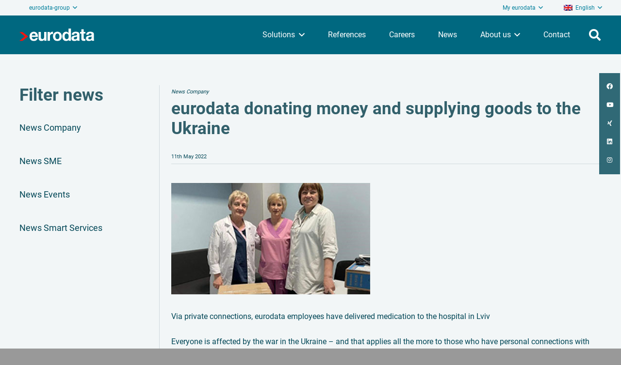

--- FILE ---
content_type: text/html; charset=UTF-8
request_url: https://www.eurodata.de/en/news/eurodata-donating-money-and-supplying-goods-ukraine/
body_size: 33296
content:
<!DOCTYPE HTML>
<html lang="en-US" prefix="og: https://ogp.me/ns#">
<head>
	<meta charset="UTF-8">
	<link rel="alternate" hreflang="en" href="https://www.eurodata.de/en/news/eurodata-donating-money-and-supplying-goods-ukraine/" />
<link rel="alternate" hreflang="de" href="https://www.eurodata.de/news/eurodata-spendet-wichtige-medikamente-fuer-die-ukraine/" />
<link rel="alternate" hreflang="x-default" href="https://www.eurodata.de/news/eurodata-spendet-wichtige-medikamente-fuer-die-ukraine/" />

<!-- Search Engine Optimization by Rank Math - https://rankmath.com/ -->
<title>eurodata donating money and supplying goods to the Ukraine - eurodata</title>
<meta name="description" content="Via private connections, eurodata employees have delivered medication to the hospital in Lviv"/>
<meta name="robots" content="follow, index"/>
<link rel="canonical" href="https://www.eurodata.de/en/news/eurodata-donating-money-and-supplying-goods-ukraine/" />
<meta property="og:locale" content="en_US" />
<meta property="og:type" content="article" />
<meta property="og:title" content="eurodata donating money and supplying goods to the Ukraine - eurodata" />
<meta property="og:description" content="Via private connections, eurodata employees have delivered medication to the hospital in Lviv" />
<meta property="og:url" content="https://www.eurodata.de/en/news/eurodata-donating-money-and-supplying-goods-ukraine/" />
<meta property="og:site_name" content="eurodata" />
<meta property="article:publisher" content="https://www.facebook.com/eurodata.de" />
<meta property="og:updated_time" content="2022-11-14T09:06:54+01:00" />
<meta property="og:image" content="https://www.eurodata.de/wp-content/uploads/2022/05/eurodata-ukraine-klein.jpg" />
<meta property="og:image:secure_url" content="https://www.eurodata.de/wp-content/uploads/2022/05/eurodata-ukraine-klein.jpg" />
<meta property="og:image:width" content="410" />
<meta property="og:image:height" content="230" />
<meta property="og:image:alt" content="eurodata donating money and supplying goods to the Ukraine" />
<meta property="og:image:type" content="image/jpeg" />
<meta name="twitter:card" content="summary_large_image" />
<meta name="twitter:title" content="eurodata donating money and supplying goods to the Ukraine - eurodata" />
<meta name="twitter:description" content="Via private connections, eurodata employees have delivered medication to the hospital in Lviv" />
<meta name="twitter:image" content="https://www.eurodata.de/wp-content/uploads/2022/05/eurodata-ukraine-klein.jpg" />
<script type="application/ld+json" class="rank-math-schema">{"@context":"https://schema.org","@graph":[{"@type":"BreadcrumbList","@id":"https://www.eurodata.de/en/news/eurodata-donating-money-and-supplying-goods-ukraine/#breadcrumb","itemListElement":[{"@type":"ListItem","position":"1","item":{"@id":"https://www.eurodata.de","name":"Startseite"}},{"@type":"ListItem","position":"2","item":{"@id":"https://www.eurodata.de/en/news-archive/","name":"News"}},{"@type":"ListItem","position":"3","item":{"@id":"https://www.eurodata.de/en/news/eurodata-donating-money-and-supplying-goods-ukraine/","name":"eurodata donating money and supplying goods to the Ukraine"}}]}]}</script>
<!-- /Rank Math WordPress SEO plugin -->


<link rel="alternate" type="application/rss+xml" title="eurodata &raquo; Feed" href="https://www.eurodata.de/en/feed/" />
<link rel="alternate" type="application/rss+xml" title="eurodata &raquo; Comments Feed" href="https://www.eurodata.de/en/comments/feed/" />
<link rel="alternate" title="oEmbed (JSON)" type="application/json+oembed" href="https://www.eurodata.de/en/wp-json/oembed/1.0/embed?url=https%3A%2F%2Fwww.eurodata.de%2Fen%2Fnews%2Feurodata-donating-money-and-supplying-goods-ukraine%2F" />
<link rel="alternate" title="oEmbed (XML)" type="text/xml+oembed" href="https://www.eurodata.de/en/wp-json/oembed/1.0/embed?url=https%3A%2F%2Fwww.eurodata.de%2Fen%2Fnews%2Feurodata-donating-money-and-supplying-goods-ukraine%2F&#038;format=xml" />
<link rel="canonical" href="https://www.eurodata.de/en/news/eurodata-donating-money-and-supplying-goods-ukraine/" />
<meta name="viewport" content="width=device-width, initial-scale=1">
<meta name="theme-color" content="#f5f5f5">
<meta property="og:title" content="eurodata donating money and supplying goods to the Ukraine - eurodata">
<meta property="og:url" content="https://www.eurodata.de/en/news/eurodata-donating-money-and-supplying-goods-ukraine/">
<meta property="og:locale" content="en_US">
<meta property="og:site_name" content="eurodata">
<meta property="og:type" content="article">
<meta property="og:image" content="https://www.eurodata.de/wp-content/uploads/2022/05/eurodata-ukraine-klein.jpg" itemprop="image">
<meta property="og:locale:alternate" content="de_DE">
<link rel="preload" href="https://www.eurodata.de/wp-content/uploads/2023/02/roboto-v30-latin-regular.woff" as="font" type="font/woff" crossorigin><link rel="preload" href="https://www.eurodata.de/wp-content/uploads/2023/02/roboto-v30-latin-regular.woff2" as="font" type="font/woff2" crossorigin><link rel="preload" href="https://www.eurodata.de/wp-content/uploads/2023/02/roboto-v30-latin-700.woff2" as="font" type="font/woff2" crossorigin><link rel="preload" href="https://www.eurodata.de/wp-content/uploads/2023/02/roboto-v30-latin-700.woff" as="font" type="font/woff" crossorigin><link rel="preload" href="https://www.eurodata.de/wp-content/uploads/2024/01/roboto-v30-latin-bold.woff" as="font" type="font/woff" crossorigin><link rel="preload" href="https://www.eurodata.de/wp-content/uploads/2024/01/roboto-v30-latin-bold.woff2" as="font" type="font/woff2" crossorigin><style id='wp-img-auto-sizes-contain-inline-css'>
img:is([sizes=auto i],[sizes^="auto," i]){contain-intrinsic-size:3000px 1500px}
/*# sourceURL=wp-img-auto-sizes-contain-inline-css */
</style>
<link data-minify="1" rel='stylesheet' id='menu-image-css' href='https://www.eurodata.de/wp-content/cache/min/1/wp-content/plugins/menu-image/includes/css/menu-image.css?ver=1768443648' media='all' />
<link data-minify="1" rel='stylesheet' id='dashicons-css' href='https://www.eurodata.de/wp-content/cache/min/1/wp-includes/css/dashicons.min.css?ver=1768443648' media='all' />
<link rel='stylesheet' id='parent-style-css' href='https://www.eurodata.de/wp-content/themes/Impreza/style.css?ver=6.9' media='all' />
<link data-minify="1" rel='stylesheet' id='child-theme-css-css' href='https://www.eurodata.de/wp-content/cache/min/1/wp-content/themes/Impreza-CHILD/style.css?ver=1768443648' media='all' />
<link data-minify="1" rel='stylesheet' id='borlabs-cookie-custom-css' href='https://www.eurodata.de/wp-content/cache/min/1/wp-content/cache/borlabs-cookie/1/borlabs-cookie-1-en.css?ver=1768443754' media='all' />
<link rel='stylesheet' id='us-style-css' href='https://www.eurodata.de/wp-content/themes/Impreza/css/style.min.css?ver=8.42' media='all' />
<link data-minify="1" rel='stylesheet' id='theme-style-css' href='https://www.eurodata.de/wp-content/cache/min/1/wp-content/themes/Impreza-CHILD/style.css?ver=1768443648' media='all' />
<style id='rocket-lazyload-inline-css'>
.rll-youtube-player{position:relative;padding-bottom:56.23%;height:0;overflow:hidden;max-width:100%;}.rll-youtube-player:focus-within{outline: 2px solid currentColor;outline-offset: 5px;}.rll-youtube-player iframe{position:absolute;top:0;left:0;width:100%;height:100%;z-index:100;background:0 0}.rll-youtube-player img{bottom:0;display:block;left:0;margin:auto;max-width:100%;width:100%;position:absolute;right:0;top:0;border:none;height:auto;-webkit-transition:.4s all;-moz-transition:.4s all;transition:.4s all}.rll-youtube-player img:hover{-webkit-filter:brightness(75%)}.rll-youtube-player .play{height:100%;width:100%;left:0;top:0;position:absolute;background:url(https://www.eurodata.de/wp-content/plugins/wp-rocket/assets/img/youtube.png) no-repeat center;background-color: transparent !important;cursor:pointer;border:none;}
/*# sourceURL=rocket-lazyload-inline-css */
</style>
<!--n2css--><!--n2js--><script data-no-optimize="1" data-no-minify="1" data-cfasync="false" nowprocket src="https://www.eurodata.de/wp-content/cache/borlabs-cookie/1/borlabs-cookie-config-en.json.js?ver=3.3.23-59" id="borlabs-cookie-config-js"></script>
<script data-no-optimize="1" data-no-minify="1" data-cfasync="false" nowprocket src="https://www.eurodata.de/wp-content/plugins/borlabs-cookie/assets/javascript/borlabs-cookie-prioritize.min.js?ver=3.3.23" id="borlabs-cookie-prioritize-js"></script>
<script></script><script data-borlabs-cookie-script-blocker-ignore>
brlbsImprezaBlockedYoutubeScripts = [];
brlbsImprezaBlockedVimeoScripts = [];
(function () {
	const originalDocumentHeadAppend = document.head.append;

    // don't block if we have consent
    const cookies = document.cookie.split('; ');
    let consentVimeo = false;
    let consentYoutube = false;
    for (let c of cookies) {
    if (c.startsWith('borlabs-cookie=')) {
            consentVimeo = c.includes('%22vimeo%22');
            consentYoutube = c.includes('%22youtube%22');
            break;
        }
    }

    window.addEventListener('borlabs-cookie-consent-saved', () => {
        consentVimeo = BorlabsCookie.Consents.hasConsent('vimeo');
        consentYoutube = BorlabsCookie.Consents.hasConsent('youtube');

        if (consentVimeo) {
            brlbsImprezaBlockedVimeoScripts.forEach(s => originalDocumentHeadAppend.call(document.head, s));
            brlbsImprezaBlockedVimeoScripts = [];
        }
        if (consentYoutube) {
            brlbsImprezaBlockedYoutubeScripts.forEach(s => originalDocumentHeadAppend.call(document.head, s));
            brlbsImprezaBlockedYoutubeScripts = [];
        }
    });

    document.head.append = function () {
        if (arguments.length > 0 && arguments[0].tagName === 'SCRIPT') {
            if (!consentYoutube && arguments[0].id != null && arguments[0].id.startsWith('youtube_api_') && arguments[0].src.startsWith('https://www.youtube.com/iframe_api')) {
              brlbsImprezaBlockedYoutubeScripts.push(arguments[0]);
              return document.createDocumentFragment();
            } else if (!consentVimeo && arguments[0].classList.length === 1 && arguments[0].className.startsWith('vimeo_') && arguments[0].src.startsWith('https://player.vimeo.com/api/player.js')) {
              brlbsImprezaBlockedVimeoScripts.push(arguments[0]);
              return document.createDocumentFragment();
            }
        }
        return originalDocumentHeadAppend.call(document.head, arguments[0]);
    }
})();
</script><link rel="https://api.w.org/" href="https://www.eurodata.de/en/wp-json/" /><link rel="EditURI" type="application/rsd+xml" title="RSD" href="https://www.eurodata.de/xmlrpc.php?rsd" />
<meta name="generator" content="WordPress 6.9" />
<link rel='shortlink' href='https://www.eurodata.de/en/?p=23294' />
<meta name="generator" content="WPML ver:4.8.6 stt:1,3;" />
		<script id="us_add_no_touch">
			if ( ! /Android|webOS|iPhone|iPad|iPod|BlackBerry|IEMobile|Opera Mini/i.test( navigator.userAgent ) ) {
				document.documentElement.classList.add( "no-touch" );
			}
		</script>
				<script id="us_color_scheme_switch_class">
			if ( document.cookie.includes( "us_color_scheme_switch_is_on=true" ) ) {
				document.documentElement.classList.add( "us-color-scheme-on" );
			}
		</script>
		<script nowprocket data-borlabs-cookie-script-blocker-ignore>
if ('0' === '1' && ('0' === '1' || '1' === '1')) {
    window['gtag_enable_tcf_support'] = true;
}
window.dataLayer = window.dataLayer || [];
if (typeof gtag !== 'function') {
    function gtag() {
        dataLayer.push(arguments);
    }
}
gtag('set', 'developer_id.dYjRjMm', true);
if ('0' === '1' || '1' === '1') {
    if (window.BorlabsCookieGoogleConsentModeDefaultSet !== true) {
        let getCookieValue = function (name) {
            return document.cookie.match('(^|;)\\s*' + name + '\\s*=\\s*([^;]+)')?.pop() || '';
        };
        let cookieValue = getCookieValue('borlabs-cookie-gcs');
        let consentsFromCookie = {};
        if (cookieValue !== '') {
            consentsFromCookie = JSON.parse(decodeURIComponent(cookieValue));
        }
        let defaultValues = {
            'ad_storage': 'denied',
            'ad_user_data': 'denied',
            'ad_personalization': 'denied',
            'analytics_storage': 'denied',
            'functionality_storage': 'denied',
            'personalization_storage': 'denied',
            'security_storage': 'denied',
            'wait_for_update': 500,
        };
        gtag('consent', 'default', { ...defaultValues, ...consentsFromCookie });
    }
    window.BorlabsCookieGoogleConsentModeDefaultSet = true;
    let borlabsCookieConsentChangeHandler = function () {
        window.dataLayer = window.dataLayer || [];
        if (typeof gtag !== 'function') { function gtag(){dataLayer.push(arguments);} }

        let getCookieValue = function (name) {
            return document.cookie.match('(^|;)\\s*' + name + '\\s*=\\s*([^;]+)')?.pop() || '';
        };
        let cookieValue = getCookieValue('borlabs-cookie-gcs');
        let consentsFromCookie = {};
        if (cookieValue !== '') {
            consentsFromCookie = JSON.parse(decodeURIComponent(cookieValue));
        }

        consentsFromCookie.analytics_storage = BorlabsCookie.Consents.hasConsent('google-analytics') ? 'granted' : 'denied';

        BorlabsCookie.CookieLibrary.setCookie(
            'borlabs-cookie-gcs',
            JSON.stringify(consentsFromCookie),
            BorlabsCookie.Settings.automaticCookieDomainAndPath.value ? '' : BorlabsCookie.Settings.cookieDomain.value,
            BorlabsCookie.Settings.cookiePath.value,
            BorlabsCookie.Cookie.getPluginCookie().expires,
            BorlabsCookie.Settings.cookieSecure.value,
            BorlabsCookie.Settings.cookieSameSite.value
        );
    }
    document.addEventListener('borlabs-cookie-consent-saved', borlabsCookieConsentChangeHandler);
    document.addEventListener('borlabs-cookie-handle-unblock', borlabsCookieConsentChangeHandler);
}
if ('0' === '1') {
    gtag("js", new Date());
    gtag("config", "UA-62617847-1", {"anonymize_ip": true});

    (function (w, d, s, i) {
        var f = d.getElementsByTagName(s)[0],
            j = d.createElement(s);
        j.async = true;
        j.src =
            "https://www.googletagmanager.com/gtag/js?id=" + i;
        f.parentNode.insertBefore(j, f);
    })(window, document, "script", "UA-62617847-1");
}
</script><script nowprocket data-no-optimize="1" data-no-minify="1" data-cfasync="false" data-borlabs-cookie-script-blocker-ignore>
    (function () {
        if ('0' === '1' && '1' === '1') {
            window['gtag_enable_tcf_support'] = true;
        }
        window.dataLayer = window.dataLayer || [];
        if (typeof window.gtag !== 'function') {
            window.gtag = function () {
                window.dataLayer.push(arguments);
            };
        }
        gtag('set', 'developer_id.dYjRjMm', true);
        if ('1' === '1') {
            let getCookieValue = function (name) {
                return document.cookie.match('(^|;)\\s*' + name + '\\s*=\\s*([^;]+)')?.pop() || '';
            };
            const gtmRegionsData = '[{"google-tag-manager-cm-region":"","google-tag-manager-cm-default-ad-storage":"denied","google-tag-manager-cm-default-ad-personalization":"denied","google-tag-manager-cm-default-ad-user-data":"denied","google-tag-manager-cm-default-analytics-storage":"denied","google-tag-manager-cm-default-functionality-storage":"denied","google-tag-manager-cm-default-personalization-storage":"denied","google-tag-manager-cm-default-security-storage":"denied"}]';
            let gtmRegions = [];
            if (gtmRegionsData !== '\{\{ google-tag-manager-cm-regional-defaults \}\}') {
                gtmRegions = JSON.parse(gtmRegionsData);
            }
            let defaultRegion = null;
            for (let gtmRegionIndex in gtmRegions) {
                let gtmRegion = gtmRegions[gtmRegionIndex];
                if (gtmRegion['google-tag-manager-cm-region'] === '') {
                    defaultRegion = gtmRegion;
                } else {
                    gtag('consent', 'default', {
                        'ad_storage': gtmRegion['google-tag-manager-cm-default-ad-storage'],
                        'ad_user_data': gtmRegion['google-tag-manager-cm-default-ad-user-data'],
                        'ad_personalization': gtmRegion['google-tag-manager-cm-default-ad-personalization'],
                        'analytics_storage': gtmRegion['google-tag-manager-cm-default-analytics-storage'],
                        'functionality_storage': gtmRegion['google-tag-manager-cm-default-functionality-storage'],
                        'personalization_storage': gtmRegion['google-tag-manager-cm-default-personalization-storage'],
                        'security_storage': gtmRegion['google-tag-manager-cm-default-security-storage'],
                        'region': gtmRegion['google-tag-manager-cm-region'].toUpperCase().split(','),
						'wait_for_update': 500,
                    });
                }
            }
            let cookieValue = getCookieValue('borlabs-cookie-gcs');
            let consentsFromCookie = {};
            if (cookieValue !== '') {
                consentsFromCookie = JSON.parse(decodeURIComponent(cookieValue));
            }
            let defaultValues = {
                'ad_storage': defaultRegion === null ? 'denied' : defaultRegion['google-tag-manager-cm-default-ad-storage'],
                'ad_user_data': defaultRegion === null ? 'denied' : defaultRegion['google-tag-manager-cm-default-ad-user-data'],
                'ad_personalization': defaultRegion === null ? 'denied' : defaultRegion['google-tag-manager-cm-default-ad-personalization'],
                'analytics_storage': defaultRegion === null ? 'denied' : defaultRegion['google-tag-manager-cm-default-analytics-storage'],
                'functionality_storage': defaultRegion === null ? 'denied' : defaultRegion['google-tag-manager-cm-default-functionality-storage'],
                'personalization_storage': defaultRegion === null ? 'denied' : defaultRegion['google-tag-manager-cm-default-personalization-storage'],
                'security_storage': defaultRegion === null ? 'denied' : defaultRegion['google-tag-manager-cm-default-security-storage'],
                'wait_for_update': 500,
            };
            gtag('consent', 'default', {...defaultValues, ...consentsFromCookie});
            gtag('set', 'ads_data_redaction', true);
        }

        if ('0' === '1') {
            let url = new URL(window.location.href);

            if ((url.searchParams.has('gtm_debug') && url.searchParams.get('gtm_debug') !== '') || document.cookie.indexOf('__TAG_ASSISTANT=') !== -1 || document.documentElement.hasAttribute('data-tag-assistant-present')) {
                /* GTM block start */
                (function(w,d,s,l,i){w[l]=w[l]||[];w[l].push({'gtm.start':
                        new Date().getTime(),event:'gtm.js'});var f=d.getElementsByTagName(s)[0],
                    j=d.createElement(s),dl=l!='dataLayer'?'&l='+l:'';j.async=true;j.src=
                    'https://www.googletagmanager.com/gtm.js?id='+i+dl;f.parentNode.insertBefore(j,f);
                })(window,document,'script','dataLayer','GTM-N8LH86B');
                /* GTM block end */
            } else {
                /* GTM block start */
                (function(w,d,s,l,i){w[l]=w[l]||[];w[l].push({'gtm.start':
                        new Date().getTime(),event:'gtm.js'});var f=d.getElementsByTagName(s)[0],
                    j=d.createElement(s),dl=l!='dataLayer'?'&l='+l:'';j.async=true;j.src=
                    'https://www.eurodata.de/wp-content/uploads/borlabs-cookie/' + i + '.js?ver=not-set-yet';f.parentNode.insertBefore(j,f);
                })(window,document,'script','dataLayer','GTM-N8LH86B');
                /* GTM block end */
            }
        }


        let borlabsCookieConsentChangeHandler = function () {
            window.dataLayer = window.dataLayer || [];
            if (typeof window.gtag !== 'function') {
                window.gtag = function() {
                    window.dataLayer.push(arguments);
                };
            }

            let consents = BorlabsCookie.Cookie.getPluginCookie().consents;

            if ('1' === '1') {
                let gtmConsents = {};
                let customConsents = {};

				let services = BorlabsCookie.Services._services;

				for (let service in services) {
					if (service !== 'borlabs-cookie') {
						customConsents['borlabs_cookie_' + service.replaceAll('-', '_')] = BorlabsCookie.Consents.hasConsent(service) ? 'granted' : 'denied';
					}
				}

                if ('0' === '1') {
                    gtmConsents = {
                        'analytics_storage': BorlabsCookie.Consents.hasConsentForServiceGroup('statistics') === true ? 'granted' : 'denied',
                        'functionality_storage': BorlabsCookie.Consents.hasConsentForServiceGroup('statistics') === true ? 'granted' : 'denied',
                        'personalization_storage': BorlabsCookie.Consents.hasConsentForServiceGroup('statistics') === true ? 'granted' : 'denied',
                        'security_storage': BorlabsCookie.Consents.hasConsentForServiceGroup('statistics') === true ? 'granted' : 'denied',
                    };
                } else {
                    gtmConsents = {
                        'ad_storage': BorlabsCookie.Consents.hasConsentForServiceGroup('statistics') === true ? 'granted' : 'denied',
                        'ad_user_data': BorlabsCookie.Consents.hasConsentForServiceGroup('statistics') === true ? 'granted' : 'denied',
                        'ad_personalization': BorlabsCookie.Consents.hasConsentForServiceGroup('statistics') === true ? 'granted' : 'denied',
                        'analytics_storage': BorlabsCookie.Consents.hasConsentForServiceGroup('statistics') === true ? 'granted' : 'denied',
                        'functionality_storage': BorlabsCookie.Consents.hasConsentForServiceGroup('statistics') === true ? 'granted' : 'denied',
                        'personalization_storage': BorlabsCookie.Consents.hasConsentForServiceGroup('statistics') === true ? 'granted' : 'denied',
                        'security_storage': BorlabsCookie.Consents.hasConsentForServiceGroup('statistics') === true ? 'granted' : 'denied',
                    };
                }
                BorlabsCookie.CookieLibrary.setCookie(
                    'borlabs-cookie-gcs',
                    JSON.stringify(gtmConsents),
                    BorlabsCookie.Settings.automaticCookieDomainAndPath.value ? '' : BorlabsCookie.Settings.cookieDomain.value,
                    BorlabsCookie.Settings.cookiePath.value,
                    BorlabsCookie.Cookie.getPluginCookie().expires,
                    BorlabsCookie.Settings.cookieSecure.value,
                    BorlabsCookie.Settings.cookieSameSite.value
                );
                gtag('consent', 'update', {...gtmConsents, ...customConsents});
            }


            for (let serviceGroup in consents) {
                for (let service of consents[serviceGroup]) {
                    if (!window.BorlabsCookieGtmPackageSentEvents.includes(service) && service !== 'borlabs-cookie') {
                        window.dataLayer.push({
                            event: 'borlabs-cookie-opt-in-' + service,
                        });
                        window.BorlabsCookieGtmPackageSentEvents.push(service);
                    }
                }
            }
            let afterConsentsEvent = document.createEvent('Event');
            afterConsentsEvent.initEvent('borlabs-cookie-google-tag-manager-after-consents', true, true);
            document.dispatchEvent(afterConsentsEvent);
        };
        window.BorlabsCookieGtmPackageSentEvents = [];
        document.addEventListener('borlabs-cookie-consent-saved', borlabsCookieConsentChangeHandler);
        document.addEventListener('borlabs-cookie-handle-unblock', borlabsCookieConsentChangeHandler);
    })();
</script><meta name="generator" content="Powered by WPBakery Page Builder - drag and drop page builder for WordPress."/>
<link rel="icon" href="https://www.eurodata.de/wp-content/uploads/2022/06/icon-512x512_eurodata-36x36.png" sizes="32x32" />
<link rel="icon" href="https://www.eurodata.de/wp-content/uploads/2022/06/icon-512x512_eurodata-200x200.png" sizes="192x192" />
<link rel="apple-touch-icon" href="https://www.eurodata.de/wp-content/uploads/2022/06/icon-512x512_eurodata-200x200.png" />
<meta name="msapplication-TileImage" content="https://www.eurodata.de/wp-content/uploads/2022/06/icon-512x512_eurodata-300x300.png" />
<noscript><style> .wpb_animate_when_almost_visible { opacity: 1; }</style></noscript><noscript><style id="rocket-lazyload-nojs-css">.rll-youtube-player, [data-lazy-src]{display:none !important;}</style></noscript>		<style id="us-icon-fonts">@font-face{font-display:swap;font-style:normal;font-family:"fontawesome";font-weight:900;src:url("https://www.eurodata.de/wp-content/themes/Impreza/fonts/fa-solid-900.woff2?ver=8.42") format("woff2")}.fas{font-family:"fontawesome";font-weight:900}@font-face{font-display:swap;font-style:normal;font-family:"fontawesome";font-weight:400;src:url("https://www.eurodata.de/wp-content/themes/Impreza/fonts/fa-regular-400.woff2?ver=8.42") format("woff2")}.far{font-family:"fontawesome";font-weight:400}@font-face{font-display:swap;font-style:normal;font-family:"fontawesome";font-weight:300;src:url("https://www.eurodata.de/wp-content/themes/Impreza/fonts/fa-light-300.woff2?ver=8.42") format("woff2")}.fal{font-family:"fontawesome";font-weight:300}@font-face{font-display:swap;font-style:normal;font-family:"Font Awesome 5 Duotone";font-weight:900;src:url("https://www.eurodata.de/wp-content/themes/Impreza/fonts/fa-duotone-900.woff2?ver=8.42") format("woff2")}.fad{font-family:"Font Awesome 5 Duotone";font-weight:900}.fad{position:relative}.fad:before{position:absolute}.fad:after{opacity:0.4}@font-face{font-display:swap;font-style:normal;font-family:"Font Awesome 5 Brands";font-weight:400;src:url("https://www.eurodata.de/wp-content/themes/Impreza/fonts/fa-brands-400.woff2?ver=8.42") format("woff2")}.fab{font-family:"Font Awesome 5 Brands";font-weight:400}@font-face{font-display:block;font-style:normal;font-family:"Material Icons";font-weight:400;src:url("https://www.eurodata.de/wp-content/themes/Impreza/fonts/material-icons.woff2?ver=8.42") format("woff2")}.material-icons{font-family:"Material Icons";font-weight:400}</style>
				<style id="us-theme-options-css">:root{--color-header-middle-bg:#f2f6f7;--color-header-middle-bg-grad:#f2f6f7;--color-header-middle-text:#3d494d;--color-header-middle-text-hover:#3d494d;--color-header-transparent-bg:#006880;--color-header-transparent-bg-grad:#006880;--color-header-transparent-text:#ffffff;--color-header-transparent-text-hover:#ffffff;--color-chrome-toolbar:#f5f5f5;--color-header-top-bg:#d0d9de;--color-header-top-bg-grad:#d0d9de;--color-header-top-text:#004757;--color-header-top-text-hover:#006880;--color-header-top-transparent-bg:rgba(0,0,0,0.2);--color-header-top-transparent-bg-grad:rgba(0,0,0,0.2);--color-header-top-transparent-text:rgba(255,255,255,0.66);--color-header-top-transparent-text-hover:#ffffff;--color-content-bg:#f2f6f7;--color-content-bg-grad:#f2f6f7;--color-content-bg-alt:#ffffff;--color-content-bg-alt-grad:#ffffff;--color-content-border:#f5f5f5;--color-content-heading:#32606b;--color-content-heading-grad:#32606b;--color-content-text:#004656;--color-content-link:#007f9c;--color-content-link-hover:#8ba8b2;--color-content-primary:#177f9c;--color-content-primary-grad:#177f9c;--color-content-secondary:#007f9c;--color-content-secondary-grad:#007f9c;--color-content-faded:#dddddd;--color-content-overlay:rgba(0,0,0,0.75);--color-content-overlay-grad:rgba(0,0,0,0.75);--color-alt-content-bg:#87c3be;--color-alt-content-bg-grad:#87c3be;--color-alt-content-bg-alt:#e68909;--color-alt-content-bg-alt-grad:#e68909;--color-alt-content-border:#dddddd;--color-alt-content-heading:#003a47;--color-alt-content-heading-grad:#003a47;--color-alt-content-text:#00242c;--color-alt-content-link:#457d8a;--color-alt-content-link-hover:#8ba8b2;--color-alt-content-primary:#007f9c;--color-alt-content-primary-grad:#007f9c;--color-alt-content-secondary:#8ba8b2;--color-alt-content-secondary-grad:#8ba8b2;--color-alt-content-faded:#999999;--color-alt-content-overlay:rgba(222,238,242,0.75);--color-alt-content-overlay-grad:rgba(222,238,242,0.75);--color-footer-bg:#003a47;--color-footer-bg-grad:#003a47;--color-footer-text:#d1e4eb;--color-footer-link:#006880;--color-footer-link-hover:#007f9c;--color-content-primary-faded:rgba(23,127,156,0.15);--box-shadow:0 5px 15px rgba(0,0,0,.15);--box-shadow-up:0 -5px 15px rgba(0,0,0,.15);--site-canvas-width:1300px;--site-content-width:1290px;--site-sidebar-width:25%;--text-block-margin-bottom:1.5rem;--focus-outline-width:2px}@font-face{font-display:swap;font-style:normal;font-family:"Roboto-Regular-Uploaded";font-weight:400;src:url(/wp-content/uploads/2023/02/roboto-v30-latin-regular.woff) format("woff"),url(/wp-content/uploads/2023/02/roboto-v30-latin-regular.woff2) format("woff2")}@font-face{font-display:swap;font-style:normal;font-family:"Roboto-Medium-Uploaded";font-weight:600;src:url(/wp-content/uploads/2023/02/roboto-v30-latin-700.woff2) format("woff2"),url(/wp-content/uploads/2023/02/roboto-v30-latin-700.woff) format("woff")}@font-face{font-display:swap;font-style:normal;font-family:"Roboto-Bold-Uploaded";font-weight:700;src:url(/wp-content/uploads/2024/01/roboto-v30-latin-bold.woff) format("woff"),url(/wp-content/uploads/2024/01/roboto-v30-latin-bold.woff2) format("woff2")}:root{--font-family:Roboto-Regular-Uploaded;--font-size:16px;--line-height:28px;--font-weight:400;--bold-font-weight:700;--text-transform:none;--font-style:normal;--letter-spacing:0em;--h1-font-family:Roboto-Medium-Uploaded;--h1-font-size:2.85rem;--h1-line-height:1.17;--h1-font-weight:500;--h1-bold-font-weight:700;--h1-text-transform:none;--h1-font-style:normal;--h1-letter-spacing:0em;--h1-margin-bottom:1.5rem;--h2-font-family:var(--h1-font-family);--h2-font-size:2.2rem;--h2-line-height:1.17;--h2-font-weight:var(--h1-font-weight);--h2-bold-font-weight:var(--h1-bold-font-weight);--h2-text-transform:var(--h1-text-transform);--h2-font-style:var(--h1-font-style);--h2-letter-spacing:0em;--h2-margin-bottom:1.5rem;--h3-font-family:var(--h1-font-family);--h3-font-size:1.8rem;--h3-line-height:1.17;--h3-font-weight:var(--h1-font-weight);--h3-bold-font-weight:var(--h1-bold-font-weight);--h3-text-transform:var(--h1-text-transform);--h3-font-style:var(--h1-font-style);--h3-letter-spacing:0em;--h3-margin-bottom:1.5rem;--h4-font-family:var(--h1-font-family);--h4-font-size:1.5rem;--h4-line-height:1.20;--h4-font-weight:600;--h4-bold-font-weight:var(--h1-bold-font-weight);--h4-text-transform:var(--h1-text-transform);--h4-font-style:var(--h1-font-style);--h4-letter-spacing:0em;--h4-margin-bottom:1.5rem;--h5-font-family:var(--h1-font-family);--h5-font-size:1.2rem;--h5-line-height:1.1;--h5-font-weight:400;--h5-bold-font-weight:var(--h1-bold-font-weight);--h5-text-transform:var(--h1-text-transform);--h5-font-style:var(--h1-font-style);--h5-letter-spacing:0em;--h5-margin-bottom:1.1rem;--h6-font-family:var(--h1-font-family);--h6-font-size:0.88rem;--h6-line-height:1.2;--h6-font-weight:400;--h6-bold-font-weight:var(--h1-bold-font-weight);--h6-text-transform:var(--h1-text-transform);--h6-font-style:var(--h1-font-style);--h6-letter-spacing:0em;--h6-margin-bottom:1.5rem}@media (max-width:812px){:root{--h1-font-size:2rem;--h2-font-size:1.7rem;--h3-font-size:1.3rem;--h4-font-size:1.2rem;--h5-font-size:1rem;--h6-font-size:1.3rem}}h1{font-family:var(--h1-font-family,inherit);font-weight:var(--h1-font-weight,inherit);font-size:var(--h1-font-size,inherit);font-style:var(--h1-font-style,inherit);line-height:var(--h1-line-height,1.4);letter-spacing:var(--h1-letter-spacing,inherit);text-transform:var(--h1-text-transform,inherit);margin-bottom:var(--h1-margin-bottom,1.5rem)}h1>strong{font-weight:var(--h1-bold-font-weight,bold)}h2{font-family:var(--h2-font-family,inherit);font-weight:var(--h2-font-weight,inherit);font-size:var(--h2-font-size,inherit);font-style:var(--h2-font-style,inherit);line-height:var(--h2-line-height,1.4);letter-spacing:var(--h2-letter-spacing,inherit);text-transform:var(--h2-text-transform,inherit);margin-bottom:var(--h2-margin-bottom,1.5rem)}h2>strong{font-weight:var(--h2-bold-font-weight,bold)}h3{font-family:var(--h3-font-family,inherit);font-weight:var(--h3-font-weight,inherit);font-size:var(--h3-font-size,inherit);font-style:var(--h3-font-style,inherit);line-height:var(--h3-line-height,1.4);letter-spacing:var(--h3-letter-spacing,inherit);text-transform:var(--h3-text-transform,inherit);margin-bottom:var(--h3-margin-bottom,1.5rem)}h3>strong{font-weight:var(--h3-bold-font-weight,bold)}h4{font-family:var(--h4-font-family,inherit);font-weight:var(--h4-font-weight,inherit);font-size:var(--h4-font-size,inherit);font-style:var(--h4-font-style,inherit);line-height:var(--h4-line-height,1.4);letter-spacing:var(--h4-letter-spacing,inherit);text-transform:var(--h4-text-transform,inherit);margin-bottom:var(--h4-margin-bottom,1.5rem)}h4>strong{font-weight:var(--h4-bold-font-weight,bold)}h5{font-family:var(--h5-font-family,inherit);font-weight:var(--h5-font-weight,inherit);font-size:var(--h5-font-size,inherit);font-style:var(--h5-font-style,inherit);line-height:var(--h5-line-height,1.4);letter-spacing:var(--h5-letter-spacing,inherit);text-transform:var(--h5-text-transform,inherit);margin-bottom:var(--h5-margin-bottom,1.5rem)}h5>strong{font-weight:var(--h5-bold-font-weight,bold)}h6{font-family:var(--h6-font-family,inherit);font-weight:var(--h6-font-weight,inherit);font-size:var(--h6-font-size,inherit);font-style:var(--h6-font-style,inherit);line-height:var(--h6-line-height,1.4);letter-spacing:var(--h6-letter-spacing,inherit);text-transform:var(--h6-text-transform,inherit);margin-bottom:var(--h6-margin-bottom,1.5rem)}h6>strong{font-weight:var(--h6-bold-font-weight,bold)}body{background:#999999}@media (max-width:1370px){.l-main .aligncenter{max-width:calc(100vw - 5rem)}}@media (min-width:1281px){.l-subheader{--padding-inline:2.5rem}.l-section{--padding-inline:2.5rem}body.usb_preview .hide_on_default{opacity:0.25!important}.vc_hidden-lg,body:not(.usb_preview) .hide_on_default{display:none!important}.default_align_left{text-align:left;justify-content:flex-start}.default_align_right{text-align:right;justify-content:flex-end}.default_align_center{text-align:center;justify-content:center}.w-hwrapper.default_align_center>*{margin-left:calc( var(--hwrapper-gap,1.2rem) / 2 );margin-right:calc( var(--hwrapper-gap,1.2rem) / 2 )}.default_align_justify{justify-content:space-between}.w-hwrapper>.default_align_justify,.default_align_justify>.w-btn{width:100%}*:not(.w-hwrapper:not(.wrap))>.w-btn-wrapper:not([class*="default_align_none"]):not(.align_none){display:block;margin-inline-end:0}}@media (min-width:1049px) and (max-width:1280px){.l-subheader{--padding-inline:2.5rem}.l-section{--padding-inline:2.5rem}body.usb_preview .hide_on_laptops{opacity:0.25!important}.vc_hidden-md,body:not(.usb_preview) .hide_on_laptops{display:none!important}.laptops_align_left{text-align:left;justify-content:flex-start}.laptops_align_right{text-align:right;justify-content:flex-end}.laptops_align_center{text-align:center;justify-content:center}.w-hwrapper.laptops_align_center>*{margin-left:calc( var(--hwrapper-gap,1.2rem) / 2 );margin-right:calc( var(--hwrapper-gap,1.2rem) / 2 )}.laptops_align_justify{justify-content:space-between}.w-hwrapper>.laptops_align_justify,.laptops_align_justify>.w-btn{width:100%}*:not(.w-hwrapper:not(.wrap))>.w-btn-wrapper:not([class*="laptops_align_none"]):not(.align_none){display:block;margin-inline-end:0}.g-cols.via_grid[style*="--laptops-columns-gap"]{gap:var(--laptops-columns-gap,3rem)}}@media (min-width:813px) and (max-width:1048px){.l-subheader{--padding-inline:1rem}.l-section{--padding-inline:2.5rem}body.usb_preview .hide_on_tablets{opacity:0.25!important}.vc_hidden-sm,body:not(.usb_preview) .hide_on_tablets{display:none!important}.tablets_align_left{text-align:left;justify-content:flex-start}.tablets_align_right{text-align:right;justify-content:flex-end}.tablets_align_center{text-align:center;justify-content:center}.w-hwrapper.tablets_align_center>*{margin-left:calc( var(--hwrapper-gap,1.2rem) / 2 );margin-right:calc( var(--hwrapper-gap,1.2rem) / 2 )}.tablets_align_justify{justify-content:space-between}.w-hwrapper>.tablets_align_justify,.tablets_align_justify>.w-btn{width:100%}*:not(.w-hwrapper:not(.wrap))>.w-btn-wrapper:not([class*="tablets_align_none"]):not(.align_none){display:block;margin-inline-end:0}.g-cols.via_grid[style*="--tablets-columns-gap"]{gap:var(--tablets-columns-gap,3rem)}}@media (max-width:812px){.l-subheader{--padding-inline:1rem}.l-section{--padding-inline:1.5rem}body.usb_preview .hide_on_mobiles{opacity:0.25!important}.vc_hidden-xs,body:not(.usb_preview) .hide_on_mobiles{display:none!important}.mobiles_align_left{text-align:left;justify-content:flex-start}.mobiles_align_right{text-align:right;justify-content:flex-end}.mobiles_align_center{text-align:center;justify-content:center}.w-hwrapper.mobiles_align_center>*{margin-left:calc( var(--hwrapper-gap,1.2rem) / 2 );margin-right:calc( var(--hwrapper-gap,1.2rem) / 2 )}.mobiles_align_justify{justify-content:space-between}.w-hwrapper>.mobiles_align_justify,.mobiles_align_justify>.w-btn{width:100%}.w-hwrapper.stack_on_mobiles{display:block}.w-hwrapper.stack_on_mobiles>:not(script){display:block;margin:0 0 var(--hwrapper-gap,1.2rem)}.w-hwrapper.stack_on_mobiles>:last-child{margin-bottom:0}*:not(.w-hwrapper:not(.wrap))>.w-btn-wrapper:not([class*="mobiles_align_none"]):not(.align_none){display:block;margin-inline-end:0}.g-cols.via_grid[style*="--mobiles-columns-gap"]{gap:var(--mobiles-columns-gap,1.5rem)}}@media (max-width:812px){.g-cols.type_default>div[class*="vc_col-xs-"]{margin-top:1rem;margin-bottom:1rem}.g-cols>div:not([class*="vc_col-xs-"]){width:100%;margin:0 0 1.5rem}.g-cols.reversed>div:last-of-type{order:-1}.g-cols.type_boxes>div,.g-cols.reversed>div:first-child,.g-cols:not(.reversed)>div:last-child,.g-cols>div.has_bg_color{margin-bottom:0}.vc_col-xs-1{width:8.3333%}.vc_col-xs-2{width:16.6666%}.vc_col-xs-1\/5{width:20%}.vc_col-xs-3{width:25%}.vc_col-xs-4{width:33.3333%}.vc_col-xs-2\/5{width:40%}.vc_col-xs-5{width:41.6666%}.vc_col-xs-6{width:50%}.vc_col-xs-7{width:58.3333%}.vc_col-xs-3\/5{width:60%}.vc_col-xs-8{width:66.6666%}.vc_col-xs-9{width:75%}.vc_col-xs-4\/5{width:80%}.vc_col-xs-10{width:83.3333%}.vc_col-xs-11{width:91.6666%}.vc_col-xs-12{width:100%}.vc_col-xs-offset-0{margin-left:0}.vc_col-xs-offset-1{margin-left:8.3333%}.vc_col-xs-offset-2{margin-left:16.6666%}.vc_col-xs-offset-1\/5{margin-left:20%}.vc_col-xs-offset-3{margin-left:25%}.vc_col-xs-offset-4{margin-left:33.3333%}.vc_col-xs-offset-2\/5{margin-left:40%}.vc_col-xs-offset-5{margin-left:41.6666%}.vc_col-xs-offset-6{margin-left:50%}.vc_col-xs-offset-7{margin-left:58.3333%}.vc_col-xs-offset-3\/5{margin-left:60%}.vc_col-xs-offset-8{margin-left:66.6666%}.vc_col-xs-offset-9{margin-left:75%}.vc_col-xs-offset-4\/5{margin-left:80%}.vc_col-xs-offset-10{margin-left:83.3333%}.vc_col-xs-offset-11{margin-left:91.6666%}.vc_col-xs-offset-12{margin-left:100%}}@media (min-width:813px){.vc_col-sm-1{width:8.3333%}.vc_col-sm-2{width:16.6666%}.vc_col-sm-1\/5{width:20%}.vc_col-sm-3{width:25%}.vc_col-sm-4{width:33.3333%}.vc_col-sm-2\/5{width:40%}.vc_col-sm-5{width:41.6666%}.vc_col-sm-6{width:50%}.vc_col-sm-7{width:58.3333%}.vc_col-sm-3\/5{width:60%}.vc_col-sm-8{width:66.6666%}.vc_col-sm-9{width:75%}.vc_col-sm-4\/5{width:80%}.vc_col-sm-10{width:83.3333%}.vc_col-sm-11{width:91.6666%}.vc_col-sm-12{width:100%}.vc_col-sm-offset-0{margin-left:0}.vc_col-sm-offset-1{margin-left:8.3333%}.vc_col-sm-offset-2{margin-left:16.6666%}.vc_col-sm-offset-1\/5{margin-left:20%}.vc_col-sm-offset-3{margin-left:25%}.vc_col-sm-offset-4{margin-left:33.3333%}.vc_col-sm-offset-2\/5{margin-left:40%}.vc_col-sm-offset-5{margin-left:41.6666%}.vc_col-sm-offset-6{margin-left:50%}.vc_col-sm-offset-7{margin-left:58.3333%}.vc_col-sm-offset-3\/5{margin-left:60%}.vc_col-sm-offset-8{margin-left:66.6666%}.vc_col-sm-offset-9{margin-left:75%}.vc_col-sm-offset-4\/5{margin-left:80%}.vc_col-sm-offset-10{margin-left:83.3333%}.vc_col-sm-offset-11{margin-left:91.6666%}.vc_col-sm-offset-12{margin-left:100%}}@media (min-width:1049px){.vc_col-md-1{width:8.3333%}.vc_col-md-2{width:16.6666%}.vc_col-md-1\/5{width:20%}.vc_col-md-3{width:25%}.vc_col-md-4{width:33.3333%}.vc_col-md-2\/5{width:40%}.vc_col-md-5{width:41.6666%}.vc_col-md-6{width:50%}.vc_col-md-7{width:58.3333%}.vc_col-md-3\/5{width:60%}.vc_col-md-8{width:66.6666%}.vc_col-md-9{width:75%}.vc_col-md-4\/5{width:80%}.vc_col-md-10{width:83.3333%}.vc_col-md-11{width:91.6666%}.vc_col-md-12{width:100%}.vc_col-md-offset-0{margin-left:0}.vc_col-md-offset-1{margin-left:8.3333%}.vc_col-md-offset-2{margin-left:16.6666%}.vc_col-md-offset-1\/5{margin-left:20%}.vc_col-md-offset-3{margin-left:25%}.vc_col-md-offset-4{margin-left:33.3333%}.vc_col-md-offset-2\/5{margin-left:40%}.vc_col-md-offset-5{margin-left:41.6666%}.vc_col-md-offset-6{margin-left:50%}.vc_col-md-offset-7{margin-left:58.3333%}.vc_col-md-offset-3\/5{margin-left:60%}.vc_col-md-offset-8{margin-left:66.6666%}.vc_col-md-offset-9{margin-left:75%}.vc_col-md-offset-4\/5{margin-left:80%}.vc_col-md-offset-10{margin-left:83.3333%}.vc_col-md-offset-11{margin-left:91.6666%}.vc_col-md-offset-12{margin-left:100%}}@media (min-width:1281px){.vc_col-lg-1{width:8.3333%}.vc_col-lg-2{width:16.6666%}.vc_col-lg-1\/5{width:20%}.vc_col-lg-3{width:25%}.vc_col-lg-4{width:33.3333%}.vc_col-lg-2\/5{width:40%}.vc_col-lg-5{width:41.6666%}.vc_col-lg-6{width:50%}.vc_col-lg-7{width:58.3333%}.vc_col-lg-3\/5{width:60%}.vc_col-lg-8{width:66.6666%}.vc_col-lg-9{width:75%}.vc_col-lg-4\/5{width:80%}.vc_col-lg-10{width:83.3333%}.vc_col-lg-11{width:91.6666%}.vc_col-lg-12{width:100%}.vc_col-lg-offset-0{margin-left:0}.vc_col-lg-offset-1{margin-left:8.3333%}.vc_col-lg-offset-2{margin-left:16.6666%}.vc_col-lg-offset-1\/5{margin-left:20%}.vc_col-lg-offset-3{margin-left:25%}.vc_col-lg-offset-4{margin-left:33.3333%}.vc_col-lg-offset-2\/5{margin-left:40%}.vc_col-lg-offset-5{margin-left:41.6666%}.vc_col-lg-offset-6{margin-left:50%}.vc_col-lg-offset-7{margin-left:58.3333%}.vc_col-lg-offset-3\/5{margin-left:60%}.vc_col-lg-offset-8{margin-left:66.6666%}.vc_col-lg-offset-9{margin-left:75%}.vc_col-lg-offset-4\/5{margin-left:80%}.vc_col-lg-offset-10{margin-left:83.3333%}.vc_col-lg-offset-11{margin-left:91.6666%}.vc_col-lg-offset-12{margin-left:100%}}@media (min-width:813px) and (max-width:1048px){.g-cols.via_flex.type_default>div[class*="vc_col-md-"],.g-cols.via_flex.type_default>div[class*="vc_col-lg-"]{margin-top:1rem;margin-bottom:1rem}}@media (min-width:1049px) and (max-width:1280px){.g-cols.via_flex.type_default>div[class*="vc_col-lg-"]{margin-top:1rem;margin-bottom:1rem}}div[class|="vc_col"].stretched{container-type:inline-size}@container (width >= calc(100cqw - 2rem)) and (min-width:calc(1048px - 2rem)){.g-cols.via_flex.type_default>div[class|="vc_col"].stretched>.vc_column-inner{margin:-1rem}}@media (max-width:1047px){.l-canvas{overflow:hidden}.g-cols.stacking_default.reversed>div:last-of-type{order:-1}.g-cols.stacking_default.via_flex>div:not([class*="vc_col-xs"]){width:100%;margin:0 0 1.5rem}.g-cols.stacking_default.via_grid.mobiles-cols_1{grid-template-columns:100%}.g-cols.stacking_default.via_flex.type_boxes>div,.g-cols.stacking_default.via_flex.reversed>div:first-child,.g-cols.stacking_default.via_flex:not(.reversed)>div:last-child,.g-cols.stacking_default.via_flex>div.has_bg_color{margin-bottom:0}.g-cols.stacking_default.via_flex.type_default>.wpb_column.stretched{margin-left:-1rem;margin-right:-1rem}.g-cols.stacking_default.via_grid.mobiles-cols_1>.wpb_column.stretched,.g-cols.stacking_default.via_flex.type_boxes>.wpb_column.stretched{margin-left:var(--margin-inline-stretch);margin-right:var(--margin-inline-stretch)}.vc_column-inner.type_sticky>.wpb_wrapper,.vc_column_container.type_sticky>.vc_column-inner{top:0!important}}@media (min-width:1048px){body:not(.rtl) .l-section.for_sidebar.at_left>div>.l-sidebar,.rtl .l-section.for_sidebar.at_right>div>.l-sidebar{order:-1}.vc_column_container.type_sticky>.vc_column-inner,.vc_column-inner.type_sticky>.wpb_wrapper{position:-webkit-sticky;position:sticky}.l-section.type_sticky{position:-webkit-sticky;position:sticky;top:0;z-index:21;transition:top 0.3s cubic-bezier(.78,.13,.15,.86) 0.1s}.header_hor .l-header.post_fixed.sticky_auto_hide{z-index:22}.admin-bar .l-section.type_sticky{top:32px}.l-section.type_sticky>.l-section-h{transition:padding-top 0.3s}.header_hor .l-header.pos_fixed:not(.down)~.l-main .l-section.type_sticky:not(:first-of-type){top:var(--header-sticky-height)}.admin-bar.header_hor .l-header.pos_fixed:not(.down)~.l-main .l-section.type_sticky:not(:first-of-type){top:calc( var(--header-sticky-height) + 32px )}.header_hor .l-header.pos_fixed.sticky:not(.down)~.l-main .l-section.type_sticky:first-of-type>.l-section-h{padding-top:var(--header-sticky-height)}.header_hor.headerinpos_bottom .l-header.pos_fixed.sticky:not(.down)~.l-main .l-section.type_sticky:first-of-type>.l-section-h{padding-bottom:var(--header-sticky-height)!important}}@media (max-width:812px){.w-form-row.for_submit[style*=btn-size-mobiles] .w-btn{font-size:var(--btn-size-mobiles)!important}}:focus-visible,input[type=checkbox]:focus-visible + i,input[type=checkbox]:focus-visible~.w-color-switch-box,.w-nav-arrow:focus-visible::before,.woocommerce-mini-cart-item:has(:focus-visible),.w-filter-item-value.w-btn:has(:focus-visible){outline-width:var(--focus-outline-width,2px );outline-style:solid;outline-offset:2px;outline-color:var(--color-content-primary)}.w-header-show{background:rgba(0,0,0,0.3)}.no-touch .w-header-show:hover{background:var(--color-content-primary-grad)}button[type=submit]:not(.w-btn),input[type=submit]:not(.w-btn),.us-nav-style_1>*,.navstyle_1>.owl-nav button,.us-btn-style_1{font-style:normal;text-transform:none;font-size:1.13rem;line-height:1.17!important;font-weight:500;letter-spacing:0em;padding:0.8em 1.8em;transition-duration:.3s;border-radius:4px;transition-timing-function:ease;--btn-height:calc(1.17em + 2 * 0.8em);background:#007f9c;border-color:transparent;border-image:none;color:#ffffff!important;box-shadow:0px 0em 0em 0px rgba(0,0,0,0.2)}button[type=submit]:not(.w-btn):before,input[type=submit]:not(.w-btn),.us-nav-style_1>*:before,.navstyle_1>.owl-nav button:before,.us-btn-style_1:before{border-width:0px}.no-touch button[type=submit]:not(.w-btn):hover,.no-touch input[type=submit]:not(.w-btn):hover,.w-filter-item-value.us-btn-style_1:has(input:checked),.us-nav-style_1>span.current,.no-touch .us-nav-style_1>a:hover,.no-touch .navstyle_1>.owl-nav button:hover,.no-touch .us-btn-style_1:hover{background:#00738e;border-color:transparent;border-image:none;color:#ffffff!important;box-shadow:0px 0em 0em 0px rgba(0,0,0,0.2)}.us-nav-style_23>*,.navstyle_23>.owl-nav button,.us-btn-style_23{font-style:normal;text-transform:none;font-size:1.2rem;line-height:1.17!important;font-weight:500;letter-spacing:0em;padding:0em 0em;transition-duration:.3s;border-radius:4px;transition-timing-function:ease;--btn-height:calc(1.17em + 2 * 0em);background:transparent;border-color:transparent;border-image:none;color:#007f9c!important}.us-nav-style_23>*:before,.navstyle_23>.owl-nav button:before,.us-btn-style_23:before{border-width:0px}.w-filter-item-value.us-btn-style_23:has(input:checked),.us-nav-style_23>span.current,.no-touch .us-nav-style_23>a:hover,.no-touch .navstyle_23>.owl-nav button:hover,.no-touch .us-btn-style_23:hover{background:transparent;border-color:transparent;border-image:none;color:#00738e!important}.us-nav-style_16>*,.navstyle_16>.owl-nav button,.us-btn-style_16{font-style:normal;text-transform:none;font-size:1.13rem;line-height:2.30!important;font-weight:500;letter-spacing:0em;padding:0.8em 1.8em;transition-duration:.3s;border-radius:4px;transition-timing-function:ease;--btn-height:calc(2.30em + 2 * 0.8em);background:#007f9c;border-color:transparent;border-image:none;color:#ffffff!important;box-shadow:0px 0em 0em 0px rgba(0,0,0,0.2)}.us-nav-style_16>*:before,.navstyle_16>.owl-nav button:before,.us-btn-style_16:before{border-width:0px}.w-filter-item-value.us-btn-style_16:has(input:checked),.us-nav-style_16>span.current,.no-touch .us-nav-style_16>a:hover,.no-touch .navstyle_16>.owl-nav button:hover,.no-touch .us-btn-style_16:hover{background:#00738e;border-color:transparent;border-image:none;color:#ffffff!important;box-shadow:0px 0em 0em 0px rgba(0,0,0,0.2)}.us-nav-style_8>*,.navstyle_8>.owl-nav button,.us-btn-style_8{font-style:normal;text-transform:none;font-size:1.13rem;line-height:1.17!important;font-weight:500;letter-spacing:0em;padding:0.8em 1.8em;transition-duration:.3s;border-radius:4px;transition-timing-function:ease;--btn-height:calc(1.17em + 2 * 0.8em);background:transparent;border-color:#ffffff;border-image:none;color:#ffffff!important;box-shadow:0px 0em 0em 0px rgba(0,0,0,0.2)}.us-nav-style_8>*:before,.navstyle_8>.owl-nav button:before,.us-btn-style_8:before{border-width:1px}.w-filter-item-value.us-btn-style_8:has(input:checked),.us-nav-style_8>span.current,.no-touch .us-nav-style_8>a:hover,.no-touch .navstyle_8>.owl-nav button:hover,.no-touch .us-btn-style_8:hover{background:transparent;border-color:#e4f2f5;border-image:none;color:#e4f2f5!important;box-shadow:0px 0em 0em 0px rgba(0,0,0,0.2)}.us-nav-style_20>*,.navstyle_20>.owl-nav button,.us-btn-style_20{font-style:normal;text-transform:none;font-size:1.13rem;line-height:1.17!important;font-weight:500;letter-spacing:0em;padding:0.8em 1.8em;transition-duration:.3s;border-radius:4px;transition-timing-function:ease;--btn-height:calc(1.17em + 2 * 0.8em);background:transparent;border-color:#003a47;border-image:none;color:#003a47!important;box-shadow:0px 0em 0em 0px rgba(0,0,0,0.2)}.us-nav-style_20>*:before,.navstyle_20>.owl-nav button:before,.us-btn-style_20:before{border-width:2px}.w-filter-item-value.us-btn-style_20:has(input:checked),.us-nav-style_20>span.current,.no-touch .us-nav-style_20>a:hover,.no-touch .navstyle_20>.owl-nav button:hover,.no-touch .us-btn-style_20:hover{background:transparent;border-color:#dbedec;border-image:none;color:#dbedec!important;box-shadow:0px 0em 0em 0px rgba(0,0,0,0.2)}.us-nav-style_21>*,.navstyle_21>.owl-nav button,.us-btn-style_21{font-style:normal;text-transform:none;font-size:1.13rem;line-height:1.17!important;font-weight:500;letter-spacing:0em;padding:0.8em 1.8em;transition-duration:.3s;border-radius:4px;transition-timing-function:ease;--btn-height:calc(1.17em + 2 * 0.8em);background:#dbedec;border-color:transparent;border-image:none;color:#003a47!important;box-shadow:0px 0em 0em 0px rgba(0,0,0,0.2)}.us-nav-style_21>*:before,.navstyle_21>.owl-nav button:before,.us-btn-style_21:before{border-width:2px}.w-filter-item-value.us-btn-style_21:has(input:checked),.us-nav-style_21>span.current,.no-touch .us-nav-style_21>a:hover,.no-touch .navstyle_21>.owl-nav button:hover,.no-touch .us-btn-style_21:hover{background:#003a47;border-color:transparent;border-image:none;color:#dbedec!important;box-shadow:0px 0em 0em 0px rgba(0,0,0,0.2)}.us-nav-style_7>*,.navstyle_7>.owl-nav button,.us-btn-style_7{font-style:normal;text-transform:none;font-size:16px;line-height:1.2!important;font-weight:500;letter-spacing:0em;padding:1em 1.8em;transition-duration:.3s;border-radius:4px;transition-timing-function:ease;--btn-height:calc(1.2em + 2 * 1em);background:#dfe8eb;border-color:transparent;border-image:none;color:#3d494d!important;box-shadow:0px 0em 0em 0px rgba(0,0,0,0.2)}.us-nav-style_7>*:before,.navstyle_7>.owl-nav button:before,.us-btn-style_7:before{border-width:0px}.w-filter-item-value.us-btn-style_7:has(input:checked),.us-nav-style_7>span.current,.no-touch .us-nav-style_7>a:hover,.no-touch .navstyle_7>.owl-nav button:hover,.no-touch .us-btn-style_7:hover{background:#d6dee3;border-color:transparent;border-image:none;color:#3d494d!important;box-shadow:0px 0em 0em 0px rgba(0,0,0,0.2)}.us-nav-style_14>*,.navstyle_14>.owl-nav button,.us-btn-style_14{font-style:normal;text-transform:none;font-size:1rem;line-height:2!important;font-weight:500;letter-spacing:0em;padding:0.8em 1.8em;transition-duration:.3s;border-radius:4px;transition-timing-function:ease;--btn-height:calc(2em + 2 * 0.8em);background:#dfe8eb;border-color:transparent;border-image:none;color:#3d494d!important;box-shadow:0px 0em 0em 0px rgba(0,0,0,0.2)}.us-nav-style_14>*:before,.navstyle_14>.owl-nav button:before,.us-btn-style_14:before{border-width:0px}.w-filter-item-value.us-btn-style_14:has(input:checked),.us-nav-style_14>span.current,.no-touch .us-nav-style_14>a:hover,.no-touch .navstyle_14>.owl-nav button:hover,.no-touch .us-btn-style_14:hover{background:#d6dee3;border-color:transparent;border-image:none;color:#3d494d!important;box-shadow:0px 0em 0em 0px rgba(0,0,0,0.2)}.us-nav-style_9>*,.navstyle_9>.owl-nav button,.us-btn-style_9{font-style:normal;text-transform:none;font-size:16px;line-height:1.20!important;font-weight:500;letter-spacing:0em;padding:1em 1.8em;transition-duration:.3s;border-radius:4px;transition-timing-function:ease;--btn-height:calc(1.20em + 2 * 1em);background:#ffffff;border-color:transparent;border-image:none;color:#688b99!important;box-shadow:0px 0em 0em 0px rgba(0,0,0,0.2)}.us-nav-style_9>*:before,.navstyle_9>.owl-nav button:before,.us-btn-style_9:before{border-width:0px}.w-filter-item-value.us-btn-style_9:has(input:checked),.us-nav-style_9>span.current,.no-touch .us-nav-style_9>a:hover,.no-touch .navstyle_9>.owl-nav button:hover,.no-touch .us-btn-style_9:hover{background:#f2f6f7;border-color:transparent;border-image:none;color:#688b99!important;box-shadow:0px 0em 0em 0px rgba(0,0,0,0.2)}.us-nav-style_4>*,.navstyle_4>.owl-nav button,.us-btn-style_4{font-style:normal;text-transform:none;font-size:16px;line-height:1.20!important;font-weight:400;letter-spacing:0em;padding:1em 1em;transition-duration:.3s;border-radius:0em;transition-timing-function:ease;--btn-height:calc(1.20em + 2 * 1em);background:transparent;border-color:transparent;border-image:none;color:var(--color-header-middle-text)!important}.us-nav-style_4>*:before,.navstyle_4>.owl-nav button:before,.us-btn-style_4:before{border-width:0px}.w-filter-item-value.us-btn-style_4:has(input:checked),.us-nav-style_4>span.current,.no-touch .us-nav-style_4>a:hover,.no-touch .navstyle_4>.owl-nav button:hover,.no-touch .us-btn-style_4:hover{background:transparent;border-color:transparent;border-image:none;color:var(--color-header-transparent-bg)!important;box-shadow:0px 0em 0em 0px var(--color-header-middle-bg)}.us-nav-style_2>*,.navstyle_2>.owl-nav button,.us-btn-style_2{font-style:normal;text-transform:none;font-size:16px;line-height:1.2!important;font-weight:700;letter-spacing:0em;padding:0.8em 1.8em;transition-duration:.3s;border-radius:4px;transition-timing-function:ease;--btn-height:calc(1.2em + 2 * 0.8em);background:#e8e8e8;border-color:transparent;border-image:none;color:#333333!important;box-shadow:0px 0em 0em 0px rgba(0,0,0,0.2)}.us-nav-style_2>*:before,.navstyle_2>.owl-nav button:before,.us-btn-style_2:before{border-width:0px}.w-filter-item-value.us-btn-style_2:has(input:checked),.us-nav-style_2>span.current,.no-touch .us-nav-style_2>a:hover,.no-touch .navstyle_2>.owl-nav button:hover,.no-touch .us-btn-style_2:hover{background:#333333;border-color:transparent;border-image:none;color:#ffffff!important;box-shadow:0px 0em 0em 0px rgba(0,0,0,0.2)}.us-nav-style_12>*,.navstyle_12>.owl-nav button,.us-btn-style_12{font-style:normal;text-transform:none;font-size:1.13rem;line-height:1.20!important;font-weight:500;letter-spacing:0em;padding:0.8em 1.8em;transition-duration:.3s;border-radius:4px;transition-timing-function:ease;--btn-height:calc(1.20em + 2 * 0.8em);background:#dfe8eb;border-color:transparent;border-image:none;color:#3d494d!important;box-shadow:0px 0em 0em 0px rgba(0,0,0,0.2)}.us-nav-style_12>*:before,.navstyle_12>.owl-nav button:before,.us-btn-style_12:before{border-width:0px}.w-filter-item-value.us-btn-style_12:has(input:checked),.us-nav-style_12>span.current,.no-touch .us-nav-style_12>a:hover,.no-touch .navstyle_12>.owl-nav button:hover,.no-touch .us-btn-style_12:hover{background:#d6dee3;border-color:transparent;border-image:none;color:#3d494d!important;box-shadow:0px 0em 0em 0px rgba(0,0,0,0.2)}.us-nav-style_19>*,.navstyle_19>.owl-nav button,.us-btn-style_19{font-style:normal;text-transform:none;font-size:0.9rem;line-height:1.20!important;font-weight:500;letter-spacing:0em;padding:0.8em 1.8em;transition-duration:.3s;border-radius:4px;transition-timing-function:ease;--btn-height:calc(1.20em + 2 * 0.8em);background:#007f9c;border-color:transparent;border-image:none;color:#ffffff!important;box-shadow:0px 0em 0em 0px rgba(0,0,0,0.2)}.us-nav-style_19>*:before,.navstyle_19>.owl-nav button:before,.us-btn-style_19:before{border-width:0px}.w-filter-item-value.us-btn-style_19:has(input:checked),.us-nav-style_19>span.current,.no-touch .us-nav-style_19>a:hover,.no-touch .navstyle_19>.owl-nav button:hover,.no-touch .us-btn-style_19:hover{background:#00738e;border-color:transparent;border-image:none;color:#ffffff!important;box-shadow:0px 0em 0em 0px rgba(0,0,0,0.2)}.us-nav-style_15>*,.navstyle_15>.owl-nav button,.us-btn-style_15{font-style:normal;text-transform:none;font-size:1.2rem;line-height:1.23!important;font-weight:500;letter-spacing:0em;padding:0.8em 1.8em;transition-duration:.3s;border-radius:4px;transition-timing-function:ease;--btn-height:calc(1.23em + 2 * 0.8em);background:#dfe8eb;border-color:transparent;border-image:none;color:#3d494d!important;box-shadow:0px 0em 0em 0px rgba(0,0,0,0.2)}.us-nav-style_15>*:before,.navstyle_15>.owl-nav button:before,.us-btn-style_15:before{border-width:0px}.w-filter-item-value.us-btn-style_15:has(input:checked),.us-nav-style_15>span.current,.no-touch .us-nav-style_15>a:hover,.no-touch .navstyle_15>.owl-nav button:hover,.no-touch .us-btn-style_15:hover{background:#d6dee3;border-color:transparent;border-image:none;color:#3d494d!important;box-shadow:0px 0em 0em 0px rgba(0,0,0,0.2)}.us-nav-style_5>*,.navstyle_5>.owl-nav button,.us-btn-style_5{font-style:normal;text-transform:none;font-size:16px;line-height:1.20!important;font-weight:700;letter-spacing:0em;padding:0.8em 1.8em;transition-duration:.3s;border-radius:4px;transition-timing-function:ease;--btn-height:calc(1.20em + 2 * 0.8em);background:#007f9c;border-color:transparent;border-image:none;color:#ffffff!important;box-shadow:0px 0em 0em 0px rgba(0,0,0,0.2)}.us-nav-style_5>*:before,.navstyle_5>.owl-nav button:before,.us-btn-style_5:before{border-width:1px}.w-filter-item-value.us-btn-style_5:has(input:checked),.us-nav-style_5>span.current,.no-touch .us-nav-style_5>a:hover,.no-touch .navstyle_5>.owl-nav button:hover,.no-touch .us-btn-style_5:hover{background:var(--color-content-bg);border-color:#007f9c;border-image:none;color:#007f9c!important;box-shadow:0px 0em 0em 0px rgba(0,0,0,0.2)}.us-nav-style_6>*,.navstyle_6>.owl-nav button,.us-btn-style_6{font-style:normal;text-transform:none;font-size:16px;line-height:1.20!important;font-weight:700;letter-spacing:0em;padding:0.8em 1.8em;transition-duration:.3s;border-radius:0.3em;transition-timing-function:ease;--btn-height:calc(1.20em + 2 * 0.8em);background:linear-gradient(90deg,#9bcfde,#004757);border-color:transparent;border-image:none;color:#ffffff!important;box-shadow:0px 0em 0em 0px rgba(0,0,0,0.2)}.us-nav-style_6>*:before,.navstyle_6>.owl-nav button:before,.us-btn-style_6:before{border-width:1px}.w-filter-item-value.us-btn-style_6:has(input:checked),.us-nav-style_6>span.current,.no-touch .us-nav-style_6>a:hover,.no-touch .navstyle_6>.owl-nav button:hover,.no-touch .us-btn-style_6:hover{background:linear-gradient(90deg,#004757,#9bcfde);border-color:transparent;border-image:none;color:#ffffff!important;box-shadow:0px 0em 0em 0px rgba(0,0,0,0.2)}.us-btn-style_6{overflow:hidden;position:relative;-webkit-transform:translateZ(0)}.us-btn-style_6>*{position:relative;z-index:1}.no-touch .us-btn-style_6:hover{background:linear-gradient(90deg,#9bcfde,#004757)}.us-btn-style_6::after{content:"";position:absolute;transition-duration:inherit;transition-timing-function:inherit;top:0;left:0;right:0;bottom:0;opacity:0;border-radius:inherit;transition-property:opacity;background:linear-gradient(90deg,#004757,#9bcfde)}.w-filter-item-value.us-btn-style_6:has(input:checked)::after,.no-touch .us-btn-style_6:hover::after{opacity:1}.us-nav-style_3>*,.navstyle_3>.owl-nav button,.us-btn-style_3{font-style:normal;text-transform:none;font-size:3rem;line-height:1.2!important;font-weight:400;letter-spacing:0em;padding:1em 1em;transition-duration:.3s;border-radius:0.3em;transition-timing-function:ease;--btn-height:calc(1.2em + 2 * 1em);background:var(--color-header-transparent-bg);border-color:transparent;border-image:none;color:var(--color-header-middle-text)!important;box-shadow:0px 0em 0em 0px rgba(0,0,0,0.2)}.us-nav-style_3>*:before,.navstyle_3>.owl-nav button:before,.us-btn-style_3:before{border-width:2px}.w-filter-item-value.us-btn-style_3:has(input:checked),.us-nav-style_3>span.current,.no-touch .us-nav-style_3>a:hover,.no-touch .navstyle_3>.owl-nav button:hover,.no-touch .us-btn-style_3:hover{background:transparent;border-color:var(--color-header-transparent-bg);border-image:none;color:var(--color-content-secondary)!important;box-shadow:0px 0em 0em 0px rgba(0,0,0,0.2)}.us-nav-style_10>*,.navstyle_10>.owl-nav button,.us-btn-style_10{font-style:normal;text-transform:none;font-size:1rem;line-height:1.2!important;font-weight:400;letter-spacing:0em;padding:0.8em 1.8em;transition-duration:.3s;border-radius:4px;transition-timing-function:ease;--btn-height:calc(1.2em + 2 * 0.8em);background:transparent;border-color:transparent;border-image:none;color:#177f9c!important;box-shadow:0px 0em 0em 0px rgba(0,0,0,0.2)}.us-nav-style_10>*:before,.navstyle_10>.owl-nav button:before,.us-btn-style_10:before{border-width:2px}.w-filter-item-value.us-btn-style_10:has(input:checked),.us-nav-style_10>span.current,.no-touch .us-nav-style_10>a:hover,.no-touch .navstyle_10>.owl-nav button:hover,.no-touch .us-btn-style_10:hover{background:#e4e9ec;border-color:var(--color-content-secondary);border-image:none;color:#177f9c!important;box-shadow:0px 0em 0em 0px rgba(0,0,0,0.2)}.us-nav-style_11>*,.navstyle_11>.owl-nav button,.us-btn-style_11{font-style:normal;text-transform:none;font-size:0.9rem;line-height:1.14!important;font-weight:400;letter-spacing:0em;padding:0.8em 1.8em;transition-duration:.3s;border-radius:4px;transition-timing-function:ease;--btn-height:calc(1.14em + 2 * 0.8em);background:transparent;border-color:transparent;border-image:none;color:#5e737a!important;box-shadow:0px 0em 0em 0px rgba(0,0,0,0.2)}.us-nav-style_11>*:before,.navstyle_11>.owl-nav button:before,.us-btn-style_11:before{border-width:2px}.w-filter-item-value.us-btn-style_11:has(input:checked),.us-nav-style_11>span.current,.no-touch .us-nav-style_11>a:hover,.no-touch .navstyle_11>.owl-nav button:hover,.no-touch .us-btn-style_11:hover{background:#e4e9ec;border-color:transparent;border-image:none;color:var(--color-content-secondary)!important;box-shadow:0px 0em 0em 0px rgba(0,0,0,0.2)}.us-nav-style_13>*,.navstyle_13>.owl-nav button,.us-btn-style_13{font-style:normal;text-transform:none;font-size:1rem;line-height:1!important;font-weight:400;letter-spacing:0em;padding:0.3em 1em;transition-duration:.3s;border-radius:1rem;transition-timing-function:ease;--btn-height:calc(1em + 2 * 0.3em);background:#dae1e5;border-color:transparent;border-image:none;color:#177f9c!important;box-shadow:0px 0em 0em 0px rgba(0,0,0,0.2)}.us-nav-style_13>*:before,.navstyle_13>.owl-nav button:before,.us-btn-style_13:before{border-width:0px}.w-filter-item-value.us-btn-style_13:has(input:checked),.us-nav-style_13>span.current,.no-touch .us-nav-style_13>a:hover,.no-touch .navstyle_13>.owl-nav button:hover,.no-touch .us-btn-style_13:hover{background:#d6dee3;border-color:transparent;border-image:none;color:#3d494d!important;box-shadow:0px 0em 0em 0px rgba(0,0,0,0.2)}.us-nav-style_22>*,.navstyle_22>.owl-nav button,.us-btn-style_22{font-style:normal;text-transform:none;font-size:0.8rem;line-height:1!important;font-weight:400;letter-spacing:0em;padding:0.3em 1em;transition-duration:.3s;border-radius:1rem;transition-timing-function:ease;--btn-height:calc(1em + 2 * 0.3em);background:#d5e8e7;border-color:transparent;border-image:none;color:var(--color-header-top-text)!important}.us-nav-style_22>*:before,.navstyle_22>.owl-nav button:before,.us-btn-style_22:before{border-width:0px}.w-filter-item-value.us-btn-style_22:has(input:checked),.us-nav-style_22>span.current,.no-touch .us-nav-style_22>a:hover,.no-touch .navstyle_22>.owl-nav button:hover,.no-touch .us-btn-style_22:hover{background:#d5e8e7;border-color:transparent;border-image:none;color:var(--color-header-top-text)!important}.us-nav-style_17>*,.navstyle_17>.owl-nav button,.us-btn-style_17{font-style:normal;text-transform:none;font-size:1rem;line-height:1.2!important;font-weight:400;letter-spacing:0em;padding:0.8em 1.8em;transition-duration:.3s;border-radius:0.3em;transition-timing-function:ease;--btn-height:calc(1.2em + 2 * 0.8em);background:transparent;border-color:#46727d;border-image:none;color:#46727d!important}.us-nav-style_17>*:before,.navstyle_17>.owl-nav button:before,.us-btn-style_17:before{border-width:2px}.w-filter-item-value.us-btn-style_17:has(input:checked),.us-nav-style_17>span.current,.no-touch .us-nav-style_17>a:hover,.no-touch .navstyle_17>.owl-nav button:hover,.no-touch .us-btn-style_17:hover{background:transparent;border-color:#8ba8b2;border-image:none;color:#8ba8b2!important}.us-nav-style_18>*,.navstyle_18>.owl-nav button,.us-btn-style_18{font-style:normal;text-transform:none;font-size:1rem;line-height:1.2!important;font-weight:400;letter-spacing:0em;padding:0em 0em;transition-duration:.3s;border-radius:4px;transition-timing-function:ease;--btn-height:calc(1.2em + 2 * 0em);background:transparent;border-color:transparent;border-image:none;color:#3399b0!important}.us-nav-style_18>*:before,.navstyle_18>.owl-nav button:before,.us-btn-style_18:before{border-width:0px}.w-filter-item-value.us-btn-style_18:has(input:checked),.us-nav-style_18>span.current,.no-touch .us-nav-style_18>a:hover,.no-touch .navstyle_18>.owl-nav button:hover,.no-touch .us-btn-style_18:hover{background:transparent;border-color:transparent;border-image:none;color:#5aacbf!important}.us-nav-style_24>*,.navstyle_24>.owl-nav button,.us-btn-style_24{font-style:normal;text-transform:none;font-size:21px;line-height:1!important;font-weight:600;letter-spacing:0.01em;padding:1.4em 2.2em;transition-duration:.3s;border-radius:50px;transition-timing-function:ease;--btn-height:calc(1em + 2 * 1.4em);background:#bfe135;border-color:transparent;border-image:none;color:var(--color-header-top-text)!important;box-shadow:0px 8px 15px 0px rgba(0,0,0,0.15)}.us-nav-style_24>*:before,.navstyle_24>.owl-nav button:before,.us-btn-style_24:before{border-width:2px}.w-filter-item-value.us-btn-style_24:has(input:checked),.us-nav-style_24>span.current,.no-touch .us-nav-style_24>a:hover,.no-touch .navstyle_24>.owl-nav button:hover,.no-touch .us-btn-style_24:hover{background:#9cbf0f;border-color:transparent;border-image:none;color:var(--color-header-top-text)!important;box-shadow:0px 0px 0px 0px rgba(0,0,0,0.15)}.us-nav-style_25>*,.navstyle_25>.owl-nav button,.us-btn-style_25{font-style:normal;text-transform:none;font-size:16px;line-height:1!important;font-weight:600;letter-spacing:0.01em;padding:1.2em 1.8em;transition-duration:.3s;border-radius:50px;transition-timing-function:ease;--btn-height:calc(1em + 2 * 1.2em);background:#bfe135;border-color:transparent;border-image:none;color:var(--color-header-top-text)!important;box-shadow:0px 8px 15px 0px rgba(0,0,0,0.15)}.us-nav-style_25>*:before,.navstyle_25>.owl-nav button:before,.us-btn-style_25:before{border-width:2px}.w-filter-item-value.us-btn-style_25:has(input:checked),.us-nav-style_25>span.current,.no-touch .us-nav-style_25>a:hover,.no-touch .navstyle_25>.owl-nav button:hover,.no-touch .us-btn-style_25:hover{background:#9cbf0f;border-color:transparent;border-image:none;color:var(--color-header-top-text)!important;box-shadow:0px 0px 0px 0px rgba(0,0,0,0.15)}:root{--inputs-font-family:inherit;--inputs-font-size:19px;--inputs-font-weight:400;--inputs-letter-spacing:0em;--inputs-text-transform:none;--inputs-height:64px;--inputs-padding:0.8rem;--inputs-checkbox-size:1.5em;--inputs-border-width:0px;--inputs-border-radius:0rem;--inputs-background:#e4f2f6;--inputs-border-color:var(--color-header-transparent-bg);--inputs-text-color:#a8a8a8;--inputs-box-shadow:0px 0px 0px 0px rgba(0,0,0,0.08) ;--inputs-focus-background:#e4f2f6;--inputs-focus-border-color:var(--color-header-transparent-bg);--inputs-focus-text-color:#404040;--inputs-focus-box-shadow:0px 0px 0px 0px rgba(0,0,0,0.08)}.leaflet-default-icon-path{background-image:url(https://www.eurodata.de/wp-content/themes/Impreza/common/css/vendor/images/marker-icon.png)}.header_hor .w-nav.type_desktop .menu-item-6175 .w-nav-list.level_2{left:0;right:0;transform-origin:50% 0}.header_hor .w-nav.type_desktop .menu-item-6175{position:static}.header_hor .w-nav.type_desktop .menu-item-7458 .w-nav-list.level_2{left:0;right:0;transform-origin:50% 0}.header_hor .w-nav.type_desktop .menu-item-7458{position:static}.header_hor .w-nav.type_desktop .menu-item-7457 .w-nav-list.level_2{--dropdown-padding:12px;padding:var(--dropdown-padding,0px)}.header_hor .w-nav.type_desktop .menu-item-6305 .w-nav-list.level_2{left:auto;right:0;transform-origin:100% 0;width:600px}.header_hor .w-nav.type_desktop .menu-item-7469 .w-nav-list.level_2{left:auto;right:0;transform-origin:100% 0;width:600px}.header_hor .w-nav.type_desktop .menu-item-30934 .w-nav-list.level_2{left:50%;right:auto;margin-left:-200px;width:400px;--dropdown-padding:12px;padding:var(--dropdown-padding,0px)}.header_hor .w-nav.type_desktop .menu-item-36695 .w-nav-list.level_2{left:50%;right:auto;margin-left:-200px;width:400px;--dropdown-padding:12px;padding:var(--dropdown-padding,0px)}@media (max-width:1280px){.owl-carousel.arrows-hor-pos_on_sides_outside .owl-nav button{transform:none}}</style>
				<style id="us-current-header-css"> .l-subheader.at_top,.l-subheader.at_top .w-dropdown-list,.l-subheader.at_top .type_mobile .w-nav-list.level_1{background:var(--color-content-faded);color:var(--color-content-link)}.no-touch .l-subheader.at_top a:hover,.no-touch .l-header.bg_transparent .l-subheader.at_top .w-dropdown.opened a:hover{color:var(--color-header-top-text-hover)}.l-header.bg_transparent:not(.sticky) .l-subheader.at_top{background:var(--color-header-middle-bg);color:var(--color-content-link)}.no-touch .l-header.bg_transparent:not(.sticky) .at_top .w-cart-link:hover,.no-touch .l-header.bg_transparent:not(.sticky) .at_top .w-text a:hover,.no-touch .l-header.bg_transparent:not(.sticky) .at_top .w-html a:hover,.no-touch .l-header.bg_transparent:not(.sticky) .at_top .w-nav>a:hover,.no-touch .l-header.bg_transparent:not(.sticky) .at_top .w-menu a:hover,.no-touch .l-header.bg_transparent:not(.sticky) .at_top .w-search>a:hover,.no-touch .l-header.bg_transparent:not(.sticky) .at_top .w-socials.shape_none.color_text a:hover,.no-touch .l-header.bg_transparent:not(.sticky) .at_top .w-socials.shape_none.color_link a:hover,.no-touch .l-header.bg_transparent:not(.sticky) .at_top .w-dropdown a:hover,.no-touch .l-header.bg_transparent:not(.sticky) .at_top .type_desktop .menu-item.level_1.opened>a,.no-touch .l-header.bg_transparent:not(.sticky) .at_top .type_desktop .menu-item.level_1:hover>a{color:var(--color-header-top-text-hover)}.l-subheader.at_middle,.l-subheader.at_middle .w-dropdown-list,.l-subheader.at_middle .type_mobile .w-nav-list.level_1{background:var(--color-header-middle-bg);color:var(--color-header-middle-text)}.no-touch .l-subheader.at_middle a:hover,.no-touch .l-header.bg_transparent .l-subheader.at_middle .w-dropdown.opened a:hover{color:var(--color-header-middle-text-hover)}.l-header.bg_transparent:not(.sticky) .l-subheader.at_middle{background:var(--color-header-transparent-bg);color:var(--color-header-transparent-text)}.no-touch .l-header.bg_transparent:not(.sticky) .at_middle .w-cart-link:hover,.no-touch .l-header.bg_transparent:not(.sticky) .at_middle .w-text a:hover,.no-touch .l-header.bg_transparent:not(.sticky) .at_middle .w-html a:hover,.no-touch .l-header.bg_transparent:not(.sticky) .at_middle .w-nav>a:hover,.no-touch .l-header.bg_transparent:not(.sticky) .at_middle .w-menu a:hover,.no-touch .l-header.bg_transparent:not(.sticky) .at_middle .w-search>a:hover,.no-touch .l-header.bg_transparent:not(.sticky) .at_middle .w-socials.shape_none.color_text a:hover,.no-touch .l-header.bg_transparent:not(.sticky) .at_middle .w-socials.shape_none.color_link a:hover,.no-touch .l-header.bg_transparent:not(.sticky) .at_middle .w-dropdown a:hover,.no-touch .l-header.bg_transparent:not(.sticky) .at_middle .type_desktop .menu-item.level_1.opened>a,.no-touch .l-header.bg_transparent:not(.sticky) .at_middle .type_desktop .menu-item.level_1:hover>a{color:var(--color-header-transparent-text-hover)}.header_ver .l-header{background:var(--color-header-middle-bg);color:var(--color-header-middle-text)}@media (min-width:1281px){.hidden_for_default{display:none!important}.l-subheader.at_bottom{display:none}.l-header{position:relative;z-index:111}.l-subheader{margin:0 auto}.l-subheader.width_full{padding-left:1.5rem;padding-right:1.5rem}.l-subheader-h{display:flex;align-items:center;position:relative;margin:0 auto;max-width:var(--site-content-width,1200px);height:inherit}.w-header-show{display:none}.l-header.pos_fixed{position:fixed;left:var(--site-outline-width,0);right:var(--site-outline-width,0)}.l-header.pos_fixed:not(.notransition) .l-subheader{transition-property:transform,background,box-shadow,line-height,height,visibility;transition-duration:.3s;transition-timing-function:cubic-bezier(.78,.13,.15,.86)}.headerinpos_bottom.sticky_first_section .l-header.pos_fixed{position:fixed!important}.header_hor .l-header.sticky_auto_hide{transition:margin .3s cubic-bezier(.78,.13,.15,.86) .1s}.header_hor .l-header.sticky_auto_hide.down{margin-top:calc(-1.1 * var(--header-sticky-height,0px) )}.l-header.bg_transparent:not(.sticky) .l-subheader{box-shadow:none!important;background:none}.l-header.bg_transparent~.l-main .l-section.width_full.height_auto:first-of-type>.l-section-h{padding-top:0!important;padding-bottom:0!important}.l-header.pos_static.bg_transparent{position:absolute;left:var(--site-outline-width,0);right:var(--site-outline-width,0)}.l-subheader.width_full .l-subheader-h{max-width:none!important}.l-header.shadow_thin .l-subheader.at_middle,.l-header.shadow_thin .l-subheader.at_bottom{box-shadow:0 1px 0 rgba(0,0,0,0.08)}.l-header.shadow_wide .l-subheader.at_middle,.l-header.shadow_wide .l-subheader.at_bottom{box-shadow:0 3px 5px -1px rgba(0,0,0,0.1),0 2px 1px -1px rgba(0,0,0,0.05)}.header_hor .l-subheader-cell>.w-cart{margin-left:0;margin-right:0}:root{--header-height:112px;--header-sticky-height:112px}.l-header:before{content:'112'}.l-header.sticky:before{content:'112'}.l-subheader.at_top{line-height:32px;height:32px;overflow:visible;visibility:visible}.l-header.sticky .l-subheader.at_top{line-height:32px;height:32px;overflow:visible;visibility:visible}.l-subheader.at_middle{line-height:80px;height:80px;overflow:visible;visibility:visible}.l-header.sticky .l-subheader.at_middle{line-height:80px;height:80px;overflow:visible;visibility:visible}.l-subheader.at_bottom{line-height:50px;height:50px;overflow:visible;visibility:visible}.l-header.sticky .l-subheader.at_bottom{line-height:50px;height:50px;overflow:visible;visibility:visible}.headerinpos_above .l-header.pos_fixed{overflow:hidden;transition:transform 0.3s;transform:translate3d(0,-100%,0)}.headerinpos_above .l-header.pos_fixed.sticky{overflow:visible;transform:none}.headerinpos_above .l-header.pos_fixed~.l-section>.l-section-h,.headerinpos_above .l-header.pos_fixed~.l-main .l-section:first-of-type>.l-section-h{padding-top:0!important}.headerinpos_below .l-header.pos_fixed:not(.sticky){position:absolute;top:100%}.headerinpos_below .l-header.pos_fixed~.l-main>.l-section:first-of-type>.l-section-h{padding-top:0!important}.headerinpos_below .l-header.pos_fixed~.l-main .l-section.full_height:nth-of-type(2){min-height:100vh}.headerinpos_below .l-header.pos_fixed~.l-main>.l-section:nth-of-type(2)>.l-section-h{padding-top:var(--header-height)}.headerinpos_bottom .l-header.pos_fixed:not(.sticky){position:absolute;top:100vh}.headerinpos_bottom .l-header.pos_fixed~.l-main>.l-section:first-of-type>.l-section-h{padding-top:0!important}.headerinpos_bottom .l-header.pos_fixed~.l-main>.l-section:first-of-type>.l-section-h{padding-bottom:var(--header-height)}.headerinpos_bottom .l-header.pos_fixed.bg_transparent~.l-main .l-section.valign_center:not(.height_auto):first-of-type>.l-section-h{top:calc( var(--header-height) / 2 )}.headerinpos_bottom .l-header.pos_fixed:not(.sticky) .w-cart.layout_dropdown .w-cart-content,.headerinpos_bottom .l-header.pos_fixed:not(.sticky) .w-nav.type_desktop .w-nav-list.level_2{bottom:100%;transform-origin:0 100%}.headerinpos_bottom .l-header.pos_fixed:not(.sticky) .w-nav.type_mobile.m_layout_dropdown .w-nav-list.level_1{top:auto;bottom:100%;box-shadow:var(--box-shadow-up)}.headerinpos_bottom .l-header.pos_fixed:not(.sticky) .w-nav.type_desktop .w-nav-list.level_3,.headerinpos_bottom .l-header.pos_fixed:not(.sticky) .w-nav.type_desktop .w-nav-list.level_4{top:auto;bottom:0;transform-origin:0 100%}.headerinpos_bottom .l-header.pos_fixed:not(.sticky) .w-dropdown-list{top:auto;bottom:-0.4em;padding-top:0.4em;padding-bottom:2.4em}.admin-bar .l-header.pos_static.bg_solid~.l-main .l-section.full_height:first-of-type{min-height:calc( 100vh - var(--header-height) - 32px )}.admin-bar .l-header.pos_fixed:not(.sticky_auto_hide)~.l-main .l-section.full_height:not(:first-of-type){min-height:calc( 100vh - var(--header-sticky-height) - 32px )}.admin-bar.headerinpos_below .l-header.pos_fixed~.l-main .l-section.full_height:nth-of-type(2){min-height:calc(100vh - 32px)}}@media (min-width:1049px) and (max-width:1280px){.hidden_for_laptops{display:none!important}.l-subheader.at_bottom{display:none}.l-header{position:relative;z-index:111}.l-subheader{margin:0 auto}.l-subheader.width_full{padding-left:1.5rem;padding-right:1.5rem}.l-subheader-h{display:flex;align-items:center;position:relative;margin:0 auto;max-width:var(--site-content-width,1200px);height:inherit}.w-header-show{display:none}.l-header.pos_fixed{position:fixed;left:var(--site-outline-width,0);right:var(--site-outline-width,0)}.l-header.pos_fixed:not(.notransition) .l-subheader{transition-property:transform,background,box-shadow,line-height,height,visibility;transition-duration:.3s;transition-timing-function:cubic-bezier(.78,.13,.15,.86)}.headerinpos_bottom.sticky_first_section .l-header.pos_fixed{position:fixed!important}.header_hor .l-header.sticky_auto_hide{transition:margin .3s cubic-bezier(.78,.13,.15,.86) .1s}.header_hor .l-header.sticky_auto_hide.down{margin-top:calc(-1.1 * var(--header-sticky-height,0px) )}.l-header.bg_transparent:not(.sticky) .l-subheader{box-shadow:none!important;background:none}.l-header.bg_transparent~.l-main .l-section.width_full.height_auto:first-of-type>.l-section-h{padding-top:0!important;padding-bottom:0!important}.l-header.pos_static.bg_transparent{position:absolute;left:var(--site-outline-width,0);right:var(--site-outline-width,0)}.l-subheader.width_full .l-subheader-h{max-width:none!important}.l-header.shadow_thin .l-subheader.at_middle,.l-header.shadow_thin .l-subheader.at_bottom{box-shadow:0 1px 0 rgba(0,0,0,0.08)}.l-header.shadow_wide .l-subheader.at_middle,.l-header.shadow_wide .l-subheader.at_bottom{box-shadow:0 3px 5px -1px rgba(0,0,0,0.1),0 2px 1px -1px rgba(0,0,0,0.05)}.header_hor .l-subheader-cell>.w-cart{margin-left:0;margin-right:0}:root{--header-height:112px;--header-sticky-height:112px}.l-header:before{content:'112'}.l-header.sticky:before{content:'112'}.l-subheader.at_top{line-height:32px;height:32px;overflow:visible;visibility:visible}.l-header.sticky .l-subheader.at_top{line-height:32px;height:32px;overflow:visible;visibility:visible}.l-subheader.at_middle{line-height:80px;height:80px;overflow:visible;visibility:visible}.l-header.sticky .l-subheader.at_middle{line-height:80px;height:80px;overflow:visible;visibility:visible}.l-subheader.at_bottom{line-height:50px;height:50px;overflow:visible;visibility:visible}.l-header.sticky .l-subheader.at_bottom{line-height:50px;height:50px;overflow:visible;visibility:visible}.headerinpos_above .l-header.pos_fixed{overflow:hidden;transition:transform 0.3s;transform:translate3d(0,-100%,0)}.headerinpos_above .l-header.pos_fixed.sticky{overflow:visible;transform:none}.headerinpos_above .l-header.pos_fixed~.l-section>.l-section-h,.headerinpos_above .l-header.pos_fixed~.l-main .l-section:first-of-type>.l-section-h{padding-top:0!important}.headerinpos_below .l-header.pos_fixed:not(.sticky){position:absolute;top:100%}.headerinpos_below .l-header.pos_fixed~.l-main>.l-section:first-of-type>.l-section-h{padding-top:0!important}.headerinpos_below .l-header.pos_fixed~.l-main .l-section.full_height:nth-of-type(2){min-height:100vh}.headerinpos_below .l-header.pos_fixed~.l-main>.l-section:nth-of-type(2)>.l-section-h{padding-top:var(--header-height)}.headerinpos_bottom .l-header.pos_fixed:not(.sticky){position:absolute;top:100vh}.headerinpos_bottom .l-header.pos_fixed~.l-main>.l-section:first-of-type>.l-section-h{padding-top:0!important}.headerinpos_bottom .l-header.pos_fixed~.l-main>.l-section:first-of-type>.l-section-h{padding-bottom:var(--header-height)}.headerinpos_bottom .l-header.pos_fixed.bg_transparent~.l-main .l-section.valign_center:not(.height_auto):first-of-type>.l-section-h{top:calc( var(--header-height) / 2 )}.headerinpos_bottom .l-header.pos_fixed:not(.sticky) .w-cart.layout_dropdown .w-cart-content,.headerinpos_bottom .l-header.pos_fixed:not(.sticky) .w-nav.type_desktop .w-nav-list.level_2{bottom:100%;transform-origin:0 100%}.headerinpos_bottom .l-header.pos_fixed:not(.sticky) .w-nav.type_mobile.m_layout_dropdown .w-nav-list.level_1{top:auto;bottom:100%;box-shadow:var(--box-shadow-up)}.headerinpos_bottom .l-header.pos_fixed:not(.sticky) .w-nav.type_desktop .w-nav-list.level_3,.headerinpos_bottom .l-header.pos_fixed:not(.sticky) .w-nav.type_desktop .w-nav-list.level_4{top:auto;bottom:0;transform-origin:0 100%}.headerinpos_bottom .l-header.pos_fixed:not(.sticky) .w-dropdown-list{top:auto;bottom:-0.4em;padding-top:0.4em;padding-bottom:2.4em}.admin-bar .l-header.pos_static.bg_solid~.l-main .l-section.full_height:first-of-type{min-height:calc( 100vh - var(--header-height) - 32px )}.admin-bar .l-header.pos_fixed:not(.sticky_auto_hide)~.l-main .l-section.full_height:not(:first-of-type){min-height:calc( 100vh - var(--header-sticky-height) - 32px )}.admin-bar.headerinpos_below .l-header.pos_fixed~.l-main .l-section.full_height:nth-of-type(2){min-height:calc(100vh - 32px)}}@media (min-width:813px) and (max-width:1048px){.hidden_for_tablets{display:none!important}.l-subheader.at_bottom{display:none}.l-header{position:relative;z-index:111}.l-subheader{margin:0 auto}.l-subheader.width_full{padding-left:1.5rem;padding-right:1.5rem}.l-subheader-h{display:flex;align-items:center;position:relative;margin:0 auto;max-width:var(--site-content-width,1200px);height:inherit}.w-header-show{display:none}.l-header.pos_fixed{position:fixed;left:var(--site-outline-width,0);right:var(--site-outline-width,0)}.l-header.pos_fixed:not(.notransition) .l-subheader{transition-property:transform,background,box-shadow,line-height,height,visibility;transition-duration:.3s;transition-timing-function:cubic-bezier(.78,.13,.15,.86)}.headerinpos_bottom.sticky_first_section .l-header.pos_fixed{position:fixed!important}.header_hor .l-header.sticky_auto_hide{transition:margin .3s cubic-bezier(.78,.13,.15,.86) .1s}.header_hor .l-header.sticky_auto_hide.down{margin-top:calc(-1.1 * var(--header-sticky-height,0px) )}.l-header.bg_transparent:not(.sticky) .l-subheader{box-shadow:none!important;background:none}.l-header.bg_transparent~.l-main .l-section.width_full.height_auto:first-of-type>.l-section-h{padding-top:0!important;padding-bottom:0!important}.l-header.pos_static.bg_transparent{position:absolute;left:var(--site-outline-width,0);right:var(--site-outline-width,0)}.l-subheader.width_full .l-subheader-h{max-width:none!important}.l-header.shadow_thin .l-subheader.at_middle,.l-header.shadow_thin .l-subheader.at_bottom{box-shadow:0 1px 0 rgba(0,0,0,0.08)}.l-header.shadow_wide .l-subheader.at_middle,.l-header.shadow_wide .l-subheader.at_bottom{box-shadow:0 3px 5px -1px rgba(0,0,0,0.1),0 2px 1px -1px rgba(0,0,0,0.05)}.header_hor .l-subheader-cell>.w-cart{margin-left:0;margin-right:0}:root{--header-height:120px;--header-sticky-height:90px}.l-header:before{content:'120'}.l-header.sticky:before{content:'90'}.l-subheader.at_top{line-height:40px;height:40px;overflow:visible;visibility:visible}.l-header.sticky .l-subheader.at_top{line-height:40px;height:40px;overflow:visible;visibility:visible}.l-subheader.at_middle{line-height:80px;height:80px;overflow:visible;visibility:visible}.l-header.sticky .l-subheader.at_middle{line-height:50px;height:50px;overflow:visible;visibility:visible}.l-subheader.at_bottom{line-height:50px;height:50px;overflow:visible;visibility:visible}.l-header.sticky .l-subheader.at_bottom{line-height:50px;height:50px;overflow:visible;visibility:visible}}@media (max-width:812px){.hidden_for_mobiles{display:none!important}.l-subheader.at_bottom{display:none}.l-header{position:relative;z-index:111}.l-subheader{margin:0 auto}.l-subheader.width_full{padding-left:1.5rem;padding-right:1.5rem}.l-subheader-h{display:flex;align-items:center;position:relative;margin:0 auto;max-width:var(--site-content-width,1200px);height:inherit}.w-header-show{display:none}.l-header.pos_fixed{position:fixed;left:var(--site-outline-width,0);right:var(--site-outline-width,0)}.l-header.pos_fixed:not(.notransition) .l-subheader{transition-property:transform,background,box-shadow,line-height,height,visibility;transition-duration:.3s;transition-timing-function:cubic-bezier(.78,.13,.15,.86)}.headerinpos_bottom.sticky_first_section .l-header.pos_fixed{position:fixed!important}.header_hor .l-header.sticky_auto_hide{transition:margin .3s cubic-bezier(.78,.13,.15,.86) .1s}.header_hor .l-header.sticky_auto_hide.down{margin-top:calc(-1.1 * var(--header-sticky-height,0px) )}.l-header.bg_transparent:not(.sticky) .l-subheader{box-shadow:none!important;background:none}.l-header.bg_transparent~.l-main .l-section.width_full.height_auto:first-of-type>.l-section-h{padding-top:0!important;padding-bottom:0!important}.l-header.pos_static.bg_transparent{position:absolute;left:var(--site-outline-width,0);right:var(--site-outline-width,0)}.l-subheader.width_full .l-subheader-h{max-width:none!important}.l-header.shadow_thin .l-subheader.at_middle,.l-header.shadow_thin .l-subheader.at_bottom{box-shadow:0 1px 0 rgba(0,0,0,0.08)}.l-header.shadow_wide .l-subheader.at_middle,.l-header.shadow_wide .l-subheader.at_bottom{box-shadow:0 3px 5px -1px rgba(0,0,0,0.1),0 2px 1px -1px rgba(0,0,0,0.05)}.header_hor .l-subheader-cell>.w-cart{margin-left:0;margin-right:0}:root{--header-height:100px;--header-sticky-height:100px}.l-header:before{content:'100'}.l-header.sticky:before{content:'100'}.l-subheader.at_top{line-height:40px;height:40px;overflow:visible;visibility:visible}.l-header.sticky .l-subheader.at_top{line-height:40px;height:40px;overflow:visible;visibility:visible}.l-subheader.at_middle{line-height:60px;height:60px;overflow:visible;visibility:visible}.l-header.sticky .l-subheader.at_middle{line-height:60px;height:60px;overflow:visible;visibility:visible}.l-subheader.at_bottom{line-height:50px;height:50px;overflow:visible;visibility:visible}.l-header.sticky .l-subheader.at_bottom{line-height:50px;height:50px;overflow:visible;visibility:visible}}@media (min-width:1281px){.ush_image_2{height:26px!important}.l-header.sticky .ush_image_2{height:26px!important}}@media (min-width:1049px) and (max-width:1280px){.ush_image_2{height:26px!important}.l-header.sticky .ush_image_2{height:26px!important}}@media (min-width:813px) and (max-width:1048px){.ush_image_2{height:26px!important}.l-header.sticky .ush_image_2{height:26px!important}}@media (max-width:812px){.ush_image_2{height:26px!important}.l-header.sticky .ush_image_2{height:26px!important}}.header_hor .ush_menu_1.type_desktop .menu-item.level_1>a:not(.w-btn){padding-left:20px;padding-right:20px}.header_hor .ush_menu_1.type_desktop .menu-item.level_1>a.w-btn{margin-left:20px;margin-right:20px}.header_hor .ush_menu_1.type_desktop.align-edges>.w-nav-list.level_1{margin-left:-20px;margin-right:-20px}.header_ver .ush_menu_1.type_desktop .menu-item.level_1>a:not(.w-btn){padding-top:20px;padding-bottom:20px}.header_ver .ush_menu_1.type_desktop .menu-item.level_1>a.w-btn{margin-top:20px;margin-bottom:20px}.ush_menu_1.type_desktop .menu-item:not(.level_1){font-size:1rem}.ush_menu_1.type_mobile .w-nav-anchor.level_1,.ush_menu_1.type_mobile .w-nav-anchor.level_1 + .w-nav-arrow{font-size:1.1rem}.ush_menu_1.type_mobile .w-nav-anchor:not(.level_1),.ush_menu_1.type_mobile .w-nav-anchor:not(.level_1) + .w-nav-arrow{font-size:0.9rem}@media (min-width:1281px){.ush_menu_1 .w-nav-icon{--icon-size:24px;--icon-size-int:24}}@media (min-width:1049px) and (max-width:1280px){.ush_menu_1 .w-nav-icon{--icon-size:32px;--icon-size-int:32}}@media (min-width:813px) and (max-width:1048px){.ush_menu_1 .w-nav-icon{--icon-size:24px;--icon-size-int:24}}@media (max-width:812px){.ush_menu_1 .w-nav-icon{--icon-size:24px;--icon-size-int:24}}@media screen and (max-width:1048px){.w-nav.ush_menu_1>.w-nav-list.level_1{display:none}.ush_menu_1 .w-nav-control{display:flex}}.no-touch .ush_menu_1 .w-nav-item.level_1.opened>a:not(.w-btn),.no-touch .ush_menu_1 .w-nav-item.level_1:hover>a:not(.w-btn){background:rgba(222,238,242,0.25);color:var(--color-header-middle-text-hover)}.ush_menu_1 .w-nav-item.level_1.current-menu-item>a:not(.w-btn),.ush_menu_1 .w-nav-item.level_1.current-menu-ancestor>a:not(.w-btn),.ush_menu_1 .w-nav-item.level_1.current-page-ancestor>a:not(.w-btn){background:rgba(214,222,227,0.25);color:var(--color-header-middle-text-hover)}.l-header.bg_transparent:not(.sticky) .ush_menu_1.type_desktop .w-nav-item.level_1.current-menu-item>a:not(.w-btn),.l-header.bg_transparent:not(.sticky) .ush_menu_1.type_desktop .w-nav-item.level_1.current-menu-ancestor>a:not(.w-btn),.l-header.bg_transparent:not(.sticky) .ush_menu_1.type_desktop .w-nav-item.level_1.current-page-ancestor>a:not(.w-btn){background:transparent;color:var(--color-header-transparent-text-hover)}.ush_menu_1 .w-nav-list:not(.level_1){background:var(--color-header-middle-bg);color:var(--color-header-middle-text)}.no-touch .ush_menu_1 .w-nav-item:not(.level_1)>a:focus,.no-touch .ush_menu_1 .w-nav-item:not(.level_1):hover>a{background:transparent;color:var(--color-header-middle-text-hover)}.ush_menu_1 .w-nav-item:not(.level_1).current-menu-item>a,.ush_menu_1 .w-nav-item:not(.level_1).current-menu-ancestor>a,.ush_menu_1 .w-nav-item:not(.level_1).current-page-ancestor>a{background:transparent;color:var(--color-header-middle-text-hover)}.header_hor .ush_menu_4.type_desktop .menu-item.level_1>a:not(.w-btn){padding-left:20px;padding-right:20px}.header_hor .ush_menu_4.type_desktop .menu-item.level_1>a.w-btn{margin-left:20px;margin-right:20px}.header_hor .ush_menu_4.type_desktop.align-edges>.w-nav-list.level_1{margin-left:-20px;margin-right:-20px}.header_ver .ush_menu_4.type_desktop .menu-item.level_1>a:not(.w-btn){padding-top:20px;padding-bottom:20px}.header_ver .ush_menu_4.type_desktop .menu-item.level_1>a.w-btn{margin-top:20px;margin-bottom:20px}.ush_menu_4.type_desktop .menu-item:not(.level_1){font-size:1rem}.ush_menu_4.type_mobile .w-nav-anchor.level_1,.ush_menu_4.type_mobile .w-nav-anchor.level_1 + .w-nav-arrow{font-size:1.1rem}.ush_menu_4.type_mobile .w-nav-anchor:not(.level_1),.ush_menu_4.type_mobile .w-nav-anchor:not(.level_1) + .w-nav-arrow{font-size:0.9rem}@media (min-width:1281px){.ush_menu_4 .w-nav-icon{--icon-size:36px;--icon-size-int:36}}@media (min-width:1049px) and (max-width:1280px){.ush_menu_4 .w-nav-icon{--icon-size:32px;--icon-size-int:32}}@media (min-width:813px) and (max-width:1048px){.ush_menu_4 .w-nav-icon{--icon-size:28px;--icon-size-int:28}}@media (max-width:812px){.ush_menu_4 .w-nav-icon{--icon-size:24px;--icon-size-int:24}}@media screen and (max-width:899px){.w-nav.ush_menu_4>.w-nav-list.level_1{display:none}.ush_menu_4 .w-nav-control{display:flex}}.no-touch .ush_menu_4 .w-nav-item.level_1.opened>a:not(.w-btn),.no-touch .ush_menu_4 .w-nav-item.level_1:hover>a:not(.w-btn){background:transparent;color:var(--color-header-middle-text-hover)}.ush_menu_4 .w-nav-item.level_1.current-menu-item>a:not(.w-btn),.ush_menu_4 .w-nav-item.level_1.current-menu-ancestor>a:not(.w-btn),.ush_menu_4 .w-nav-item.level_1.current-page-ancestor>a:not(.w-btn){background:transparent;color:var(--color-header-middle-text-hover)}.l-header.bg_transparent:not(.sticky) .ush_menu_4.type_desktop .w-nav-item.level_1.current-menu-item>a:not(.w-btn),.l-header.bg_transparent:not(.sticky) .ush_menu_4.type_desktop .w-nav-item.level_1.current-menu-ancestor>a:not(.w-btn),.l-header.bg_transparent:not(.sticky) .ush_menu_4.type_desktop .w-nav-item.level_1.current-page-ancestor>a:not(.w-btn){background:transparent;color:var(--color-header-transparent-text-hover)}.ush_menu_4 .w-nav-list:not(.level_1){background:var(--color-header-middle-bg);color:var(--color-header-middle-text)}.no-touch .ush_menu_4 .w-nav-item:not(.level_1)>a:focus,.no-touch .ush_menu_4 .w-nav-item:not(.level_1):hover>a{background:transparent;color:var(--color-header-middle-text-hover)}.ush_menu_4 .w-nav-item:not(.level_1).current-menu-item>a,.ush_menu_4 .w-nav-item:not(.level_1).current-menu-ancestor>a,.ush_menu_4 .w-nav-item:not(.level_1).current-page-ancestor>a{background:transparent;color:var(--color-header-middle-text-hover)}.header_hor .ush_menu_2.type_desktop .menu-item.level_1>a:not(.w-btn){padding-left:16px;padding-right:16px}.header_hor .ush_menu_2.type_desktop .menu-item.level_1>a.w-btn{margin-left:16px;margin-right:16px}.header_hor .ush_menu_2.type_desktop.align-edges>.w-nav-list.level_1{margin-left:-16px;margin-right:-16px}.header_ver .ush_menu_2.type_desktop .menu-item.level_1>a:not(.w-btn){padding-top:16px;padding-bottom:16px}.header_ver .ush_menu_2.type_desktop .menu-item.level_1>a.w-btn{margin-top:16px;margin-bottom:16px}.ush_menu_2.type_desktop .menu-item:not(.level_1){font-size:1rem}.ush_menu_2.type_mobile .w-nav-anchor.level_1,.ush_menu_2.type_mobile .w-nav-anchor.level_1 + .w-nav-arrow{font-size:1.1rem}.ush_menu_2.type_mobile .w-nav-anchor:not(.level_1),.ush_menu_2.type_mobile .w-nav-anchor:not(.level_1) + .w-nav-arrow{font-size:0.9rem}@media (min-width:1281px){.ush_menu_2 .w-nav-icon{--icon-size:24px;--icon-size-int:24}}@media (min-width:1049px) and (max-width:1280px){.ush_menu_2 .w-nav-icon{--icon-size:32px;--icon-size-int:32}}@media (min-width:813px) and (max-width:1048px){.ush_menu_2 .w-nav-icon{--icon-size:24px;--icon-size-int:24}}@media (max-width:812px){.ush_menu_2 .w-nav-icon{--icon-size:24px;--icon-size-int:24}}@media screen and (max-width:811px){.w-nav.ush_menu_2>.w-nav-list.level_1{display:none}.ush_menu_2 .w-nav-control{display:flex}}.no-touch .ush_menu_2 .w-nav-item.level_1.opened>a:not(.w-btn),.no-touch .ush_menu_2 .w-nav-item.level_1:hover>a:not(.w-btn){background:rgba(222,238,242,0.25);color:var(--color-header-middle-text-hover)}.ush_menu_2 .w-nav-item.level_1.current-menu-item>a:not(.w-btn),.ush_menu_2 .w-nav-item.level_1.current-menu-ancestor>a:not(.w-btn),.ush_menu_2 .w-nav-item.level_1.current-page-ancestor>a:not(.w-btn){background:rgba(214,222,227,0.25);color:var(--color-header-middle-text-hover)}.l-header.bg_transparent:not(.sticky) .ush_menu_2.type_desktop .w-nav-item.level_1.current-menu-item>a:not(.w-btn),.l-header.bg_transparent:not(.sticky) .ush_menu_2.type_desktop .w-nav-item.level_1.current-menu-ancestor>a:not(.w-btn),.l-header.bg_transparent:not(.sticky) .ush_menu_2.type_desktop .w-nav-item.level_1.current-page-ancestor>a:not(.w-btn){background:transparent;color:var(--color-header-transparent-text-hover)}.ush_menu_2 .w-nav-list:not(.level_1){background:var(--color-header-middle-bg);color:var(--color-header-middle-text)}.no-touch .ush_menu_2 .w-nav-item:not(.level_1)>a:focus,.no-touch .ush_menu_2 .w-nav-item:not(.level_1):hover>a{background:transparent;color:var(--color-header-middle-text-hover)}.ush_menu_2 .w-nav-item:not(.level_1).current-menu-item>a,.ush_menu_2 .w-nav-item:not(.level_1).current-menu-ancestor>a,.ush_menu_2 .w-nav-item:not(.level_1).current-page-ancestor>a{background:transparent;color:var(--color-header-middle-text-hover)}.header_hor .ush_menu_3.type_desktop .menu-item.level_1>a:not(.w-btn){padding-left:20px;padding-right:20px}.header_hor .ush_menu_3.type_desktop .menu-item.level_1>a.w-btn{margin-left:20px;margin-right:20px}.header_hor .ush_menu_3.type_desktop.align-edges>.w-nav-list.level_1{margin-left:-20px;margin-right:-20px}.header_ver .ush_menu_3.type_desktop .menu-item.level_1>a:not(.w-btn){padding-top:20px;padding-bottom:20px}.header_ver .ush_menu_3.type_desktop .menu-item.level_1>a.w-btn{margin-top:20px;margin-bottom:20px}.ush_menu_3.type_desktop .menu-item:not(.level_1){font-size:1rem}.ush_menu_3.type_mobile .w-nav-anchor.level_1,.ush_menu_3.type_mobile .w-nav-anchor.level_1 + .w-nav-arrow{font-size:1.1rem}.ush_menu_3.type_mobile .w-nav-anchor:not(.level_1),.ush_menu_3.type_mobile .w-nav-anchor:not(.level_1) + .w-nav-arrow{font-size:0.9rem}@media (min-width:1281px){.ush_menu_3 .w-nav-icon{--icon-size:36px;--icon-size-int:36}}@media (min-width:1049px) and (max-width:1280px){.ush_menu_3 .w-nav-icon{--icon-size:32px;--icon-size-int:32}}@media (min-width:813px) and (max-width:1048px){.ush_menu_3 .w-nav-icon{--icon-size:28px;--icon-size-int:28}}@media (max-width:812px){.ush_menu_3 .w-nav-icon{--icon-size:24px;--icon-size-int:24}}@media screen and (max-width:599px){.w-nav.ush_menu_3>.w-nav-list.level_1{display:none}.ush_menu_3 .w-nav-control{display:flex}}.no-touch .ush_menu_3 .w-nav-item.level_1.opened>a:not(.w-btn),.no-touch .ush_menu_3 .w-nav-item.level_1:hover>a:not(.w-btn){background:transparent;color:var(--color-header-middle-text-hover)}.ush_menu_3 .w-nav-item.level_1.current-menu-item>a:not(.w-btn),.ush_menu_3 .w-nav-item.level_1.current-menu-ancestor>a:not(.w-btn),.ush_menu_3 .w-nav-item.level_1.current-page-ancestor>a:not(.w-btn){background:transparent;color:var(--color-header-middle-text-hover)}.l-header.bg_transparent:not(.sticky) .ush_menu_3.type_desktop .w-nav-item.level_1.current-menu-item>a:not(.w-btn),.l-header.bg_transparent:not(.sticky) .ush_menu_3.type_desktop .w-nav-item.level_1.current-menu-ancestor>a:not(.w-btn),.l-header.bg_transparent:not(.sticky) .ush_menu_3.type_desktop .w-nav-item.level_1.current-page-ancestor>a:not(.w-btn){background:transparent;color:var(--color-header-transparent-text-hover)}.ush_menu_3 .w-nav-list:not(.level_1){background:var(--color-header-middle-bg);color:var(--color-header-middle-text)}.no-touch .ush_menu_3 .w-nav-item:not(.level_1)>a:focus,.no-touch .ush_menu_3 .w-nav-item:not(.level_1):hover>a{background:transparent;color:var(--color-header-middle-text-hover)}.ush_menu_3 .w-nav-item:not(.level_1).current-menu-item>a,.ush_menu_3 .w-nav-item:not(.level_1).current-menu-ancestor>a,.ush_menu_3 .w-nav-item:not(.level_1).current-page-ancestor>a{background:transparent;color:var(--color-header-middle-text-hover)}.header_hor .ush_menu_5.type_desktop .menu-item.level_1>a:not(.w-btn){padding-left:20px;padding-right:20px}.header_hor .ush_menu_5.type_desktop .menu-item.level_1>a.w-btn{margin-left:20px;margin-right:20px}.header_hor .ush_menu_5.type_desktop.align-edges>.w-nav-list.level_1{margin-left:-20px;margin-right:-20px}.header_ver .ush_menu_5.type_desktop .menu-item.level_1>a:not(.w-btn){padding-top:20px;padding-bottom:20px}.header_ver .ush_menu_5.type_desktop .menu-item.level_1>a.w-btn{margin-top:20px;margin-bottom:20px}.ush_menu_5.type_desktop .menu-item:not(.level_1){font-size:1rem}.ush_menu_5.type_desktop{position:relative}.ush_menu_5.type_mobile .w-nav-anchor.level_1,.ush_menu_5.type_mobile .w-nav-anchor.level_1 + .w-nav-arrow{font-size:1.1rem}.ush_menu_5.type_mobile .w-nav-anchor:not(.level_1),.ush_menu_5.type_mobile .w-nav-anchor:not(.level_1) + .w-nav-arrow{font-size:0.9rem}@media (min-width:1281px){.ush_menu_5 .w-nav-icon{--icon-size:36px;--icon-size-int:36}}@media (min-width:1049px) and (max-width:1280px){.ush_menu_5 .w-nav-icon{--icon-size:32px;--icon-size-int:32}}@media (min-width:813px) and (max-width:1048px){.ush_menu_5 .w-nav-icon{--icon-size:28px;--icon-size-int:28}}@media (max-width:812px){.ush_menu_5 .w-nav-icon{--icon-size:24px;--icon-size-int:24}}@media screen and (max-width:299px){.w-nav.ush_menu_5>.w-nav-list.level_1{display:none}.ush_menu_5 .w-nav-control{display:flex}}.no-touch .ush_menu_5 .w-nav-item.level_1.opened>a:not(.w-btn),.no-touch .ush_menu_5 .w-nav-item.level_1:hover>a:not(.w-btn){background:transparent;color:var(--color-header-middle-text-hover)}.ush_menu_5 .w-nav-item.level_1.current-menu-item>a:not(.w-btn),.ush_menu_5 .w-nav-item.level_1.current-menu-ancestor>a:not(.w-btn),.ush_menu_5 .w-nav-item.level_1.current-page-ancestor>a:not(.w-btn){background:transparent;color:var(--color-header-middle-text-hover)}.l-header.bg_transparent:not(.sticky) .ush_menu_5.type_desktop .w-nav-item.level_1.current-menu-item>a:not(.w-btn),.l-header.bg_transparent:not(.sticky) .ush_menu_5.type_desktop .w-nav-item.level_1.current-menu-ancestor>a:not(.w-btn),.l-header.bg_transparent:not(.sticky) .ush_menu_5.type_desktop .w-nav-item.level_1.current-page-ancestor>a:not(.w-btn){background:transparent;color:var(--color-header-transparent-text-hover)}.ush_menu_5 .w-nav-list:not(.level_1){background:var(--color-header-middle-bg);color:var(--color-header-middle-text)}.no-touch .ush_menu_5 .w-nav-item:not(.level_1)>a:focus,.no-touch .ush_menu_5 .w-nav-item:not(.level_1):hover>a{background:transparent;color:var(--color-header-middle-text-hover)}.ush_menu_5 .w-nav-item:not(.level_1).current-menu-item>a,.ush_menu_5 .w-nav-item:not(.level_1).current-menu-ancestor>a,.ush_menu_5 .w-nav-item:not(.level_1).current-page-ancestor>a{background:transparent;color:var(--color-header-middle-text-hover)}@media (min-width:1281px){.ush_search_1.layout_simple{max-width:300px}.ush_search_1.layout_modern.active{width:300px}.ush_search_1{font-size:18px}}@media (min-width:1049px) and (max-width:1280px){.ush_search_1.layout_simple{max-width:250px}.ush_search_1.layout_modern.active{width:250px}.ush_search_1{font-size:24px}}@media (min-width:813px) and (max-width:1048px){.ush_search_1.layout_simple{max-width:200px}.ush_search_1.layout_modern.active{width:200px}.ush_search_1{font-size:22px}}@media (max-width:812px){.ush_search_1{font-size:20px}}.ush_image_2{margin-left:2rem!important}.ush_dropdown_1{font-size:12px!important}.ush_menu_5{font-size:.7rem!important}</style>
				<style id="us-custom-css"> .uxBewerben a:link,.uxBewerben a:visited{color:#bfe135}.uxBewerben a:hover{color:#f3ffc1;text-decoration:underline}#quickBw.sticky-green{position:fixed;bottom:37px;right:calc(50% - 140px);z-index:10000}#quickBwMobile.sticky-green{position:fixed;bottom:37px;right:calc(50% - 101px);z-index:10000}.disappear{visibility:hidden;opacity:0;transition:visibility 0s,opacity 1s linear}.edJobsSwitch .w-tabs-list-h button.w-tabs-item.active{background:#08a169!important;color:#fff!important}.edJobsSwitch .w-tabs-list-h{background:#dae1e5!important}.edJobsSwitch .w-tabs-item:not(.active):hover{color:#3c707d!important}@media only screen and (max-width:940px){.edJobsSwitch .w-tabs-section:hover,.edJobsSwitch .w-tabs-section-header:hover,.edJobsSwitch .w-tabs-section-header:focus{background:#E8EEF0!important;border-radius:20px!important}.edJobsSwitch .w-tabs-section.active{border-radius:20px;background:#E8EEF0!important}.edJobsSwitch .w-tabs-section.active .w-tabs-section-header{background:#E8EEF0!important;color:#08a169!important;font-weight:bold;border-top-left-radius:20px;border-top-right-radius:20px}}.edFrontSliderBtn a:hover,.edFrontSliderBtn a:active,.edFrontSliderBtn a:focus{background:#00738e!important;color:#ffffff!important}.otgs-development-site-front-end{display:none}::-moz-selection{ color:#00242c;background:#badbd9}::selection{color:#00242c;background:#badbd9}*Buttons*/ .wp-block-button__link{background-color:#007f9c;border-radius:2px}.edLangPicker{z-index:200}input[type='checkbox']{margin-top:-0.2rem!important}.edGruppeTopMenu .w-nav-list.level_1.hover_simple{font-size:12px;padding-left:0px!important}.edGruppeTopMenu.w-nav.type_desktop{line-height:30px}.edGruppeTopMenu .level_2 .menu-image.menu-image-title-after{margin-left:-34px!important}.edGruppeTopMenu .level_2 .menu-image-title-after.menu-image-title{font-weight:bold}.edGruppeTopMenu .level_2 .menu-image-title-after.menu-image-title,.edGruppeTopMenu .level_2 .menu-image-title-after.menu-image-title a:hover{color:#333!important}.edGruppeTopMenu .level_2 .w-nav-title{padding:0.6rem 0.6rem 0.6rem 34px!important}.edGruppeTopMenu .level_2 .w-nav-title:hover{color:#00718a}.edMeinEurodata{font-size:12px;z-index:9999!important}.edMeinEurodata .w-nav-title:hover{color:#00718a}.edMeinEurodata .menu-item-7290,.edMeinEurodata .menu-item-7291,.edMeinEurodata .menu-item-7470,.edMeinEurodata .menu-item-7475{font-weight:bold}.edMeinEurodata .menu-item-7290 a:hover,.edMeinEurodata .menu-item-7291 a:hover,.edMeinEurodata .menu-item-7470 a:hover,.edMeinEurodata .menu-item-7475 a:hover,.edMeinEurodata .menu-item-7290 .w-nav-title:hover,.edMeinEurodata .menu-item-7291 .w-nav-title:hover,.edMeinEurodata .menu-item-7470 .w-nav-title:hover,.edMeinEurodata .menu-item-7475 .w-nav-title:hover,{color:#333!important}.edMyEdMenu .w-nav-title{display:block;text-align:center}.edTinyMenuText{font-size:.8rem;color:grey}.l-header.bg_transparent:not(.sticky) .ush_menu_2.type_desktop .menu-item.level_1.current-menu-item>a:not(.w-btn),.l-header.bg_transparent:not(.sticky) .ush_menu_2.type_desktop .menu-item.level_1.current-menu-ancestor>a:not(.w-btn),.l-header.bg_transparent:not(.sticky) .ush_menu_2.type_desktop .menu-item.level_1.current-page-ancestor>a:not(.w-btn){background:#007f9c!important;border-radius:2px}.ush_menu_2 .menu-item.level_1.current-menu-item>a:not(.w-btn),.ush_menu_2 .menu-item.level_1.current-menu-ancestor>a:not(.w-btn),.ush_menu_2 .menu-item.level_1.current-page-ancestor>a:not(.w-btn){background:#007f9c;color:#fff;border-radius:2px}.ush_menu_2 .menu-item:not(.level_1).current-menu-item>a,.ush_menu_2 .menu-item:not(.level_1).current-menu-ancestor>a,.ush_menu_2 .menu-item:not(.level_1).current-page-ancestor>a{color:#2692ab!important}.edLogoHeader .ush_image_2{margin-left:0!important}.edMegaHeaderMenu .menu-item.level_1{margin:0 8px 0 8px!important}.edMegaHeaderMenu .menu-item.w-nav-item.level_2 a:hover{color:#00718a;!important}.edMegaHeaderMenu .menu-item.w-nav-item.level_2:hover{color:#00718a;background:#dee4e8}.edMegaHeaderMenu .menu-item.menu-item-has-children.w-nav-item.level_2{background:none!important;color:#333}.w-nav.type_desktop .menu-item[class*="columns"] .w-nav-list.level_2>li{margin:12px;width:calc(33% - 24px)}.w-nav.type_desktop .w-nav-list.level_4{padding:12px;width:calc(100% - 24px)}.edMegaHeaderMenu .menu-item.w-nav-item.level_3:hover,.edMegaHeaderMenu .menu-item.w-nav-item.level_4:hover{color:#00718a;background:#dee4e8}.edMegaHeaderMenu .w-nav-anchor.level_1{line-height:2rem}.w-nav.type_desktop .menu-item[class*="columns"] .menu-item-has-children .w-nav-anchor.level_2{font-size:1.15em;font-weight:bold;background:none!important;color:#3c707d!important}.w-nav.type_desktop .menu-item[class*="columns"] .menu-item-has-children .w-nav-anchor.level_2:hover{background:#dee4e8!important;color:#007f9c!important}.ush_menu_2 .menu-item:not(.level_1).current-menu-item>a,.ush_menu_2 .menu-item:not(.level_1).current-menu-ancestor>a,.ush_menu_2 .menu-item:not(.level_1).current-page-ancestor>a{background:#b3d9e1!important;color:#333}.edMainMenuNoLink{cursor:default}.edNewsFrontRaster .w-grid-item-h{box-shadow:none!important}.edCategoriesNews .cat-item.cat-item-82,.edCategoriesNews .cat-item.cat-item-102{display:none}.edCategoriesNews ul li a{color:#3d494d;font-size:1.125rem;display:block;padding:0.625rem 0 0.625rem 0}.edCategoriesNews ul li a:hover{color:#007f9c}.edCategoriesNews ul li.current-cat a{border-left:4px solid #177f9c;color:#007f9c;margin-left:-24px;padding-left:20px}.edMenuSidebar ul li a{color:#3d494d;font-size:1.125rem;display:block;padding:0.625rem 0 0.625rem 0}.edMenuSidebar ul li a:hover{color:#007f9c}.edMenuSidebar ul li.current-menu-item,.edMenuSidebar .menu-item.current-menu-item:last-child{border-left:4px solid #177f9c;color:#007f9c;margin-left:-24px!important;padding-left:20px}.edMenuSidebarMobile ul li a{color:#3d494d;font-size:1.125rem}.edMenuSidebarMobile ul li.current-menu-item,.edMenuSidebarMobile .menu-item.current-menu-item:last-child{color:#007f9c}.edMenuSidebarJobsMobile ul li.current-menu-item,.edMenuSidebarJobsMobile .menu-item.current-menu-item:last-child{color:#007f9c;font-weight:bold}.edErfahrungsberichteAkkordion button{background-color:none}.edErfahrungsberichteAkkordion button:hover{background:none!important}.edErfahrungsberichteAkkordion .w-tabs-section-header.active{background:none!important}.edErfahrungsberichteAkkordion .w-tabs-section.active:not(.has_text_color)>.w-tabs-section-header{background:none!important;border-left:4px solid #177f9c!important;margin-left:-24px!important;padding-left:20px!important}.edErfahrungsberichteAkkordion .w-tabs-section-title:hover{color:#007f9c!important}.edKundenstimmen .w-person.layout_trendy .w-person-content{background:linear-gradient(transparent,rgba(0,81,99,0.0)) repeat-x;color:#3d494d!important;padding:5rem 2rem 2rem;transition:bottom 0.3s}.edKundenstimmen .w-person.layout_trendy .w-person-name{color:#4e7987}.edKundenstimmen .w-person.layout_trendy .w-person-content-alt{background:rgba(0,71,87,0.8);color:#fff;font-size:12px}.edRefs{font-size:.85rem!important;line-height:150%!important}.edErfahrungsberichte .w-grid-item-h{background:none!important}.edJobsKacheln .w-grid-item-h{background-color:#004656!important}.edJobsKacheln .w-grid-item-h:hover{background-color:#003a47!important}.sticky-job{position:fixed;bottom:30%;background-color:#ee9d30;color:#fff;z-index:10000;padding:0rem 1.2rem 0.8rem 1.2rem;right:0.1rem;font-size:1rem;font-weight:500;border-top-left-radius:2px;border-bottom-left-radius:2px;line-height:1rem}.sticky-job:hover{background-color:#003a47;cursor:pointer}.sticky-job a{color:#fff}.sticky-job a:hover{color:#dbedec}.sticky-job-mobile{display:none}.edList ul li{position:relative;padding-bottom:4px}.edList ul{list-style:none;margin-left:20px}.edList ul li:before{content:'';position:absolute;border-right:2px solid #005c70;border-bottom:2px solid #005c70;width:7px;height:7px; top:12px;left:-20px;transform:translateY(-50%) rotate(-45deg);margin-top:1px}.edArchivPricingCards .w-pricing.style_cards .w-pricing-item-h{box-shadow:0 0 0 0 rgba(0,0,0,0.2)!important}.edArchivPricingCards .edPricingStart .w-pricing-item-header{background:#d8f0ee}.edArchivPricingCards .edPricingBasic .w-pricing-item-header{background:#b4d4d2}.edArchivPricingCards .edPricingComfort .w-pricing-item-header{background:#b4ccca}.edArchivPricingCards .edPricingPro .w-pricing-item-header{background:#87c3be}.edArchivPricingCards .edPricingStart .w-pricing-item-features,.edArchivPricingCards .edPricingBasic .w-pricing-item-features,.edArchivPricingCards .edPricingComfort .w-pricing-item-features,.edArchivPricingCards .edPricingPro .w-pricing-item-features{background:#fff}.edArchivPricingCards .edPricingStart .w-pricing-item-footer,.edArchivPricingCards .edPricingBasic .w-pricing-item-footer,.edArchivPricingCards .edPricingComfort .w-pricing-item-footer,.edArchivPricingCards .edPricingPro .w-pricing-item-footer{background:#fff}.edFooterLinks a:link,.edFooterLinks a:visited{color:#3399b0!important}.edFooterLinks a:hover{color:#5aacbf!important}.edGender{color:#3399b0}.edGender:hover{color:#5aacbf}.edSucheMobile input{font-family:Roboto;border:1px solid #688b99;background-color:#fff}.sticky-slider{position:fixed;bottom:50%;background-color:#004656;opacity:0.8;color:#fff;z-index:10000;padding:0.6rem 0.6rem;right:0.1rem;font-size:.8rem}.sticky-slider a{color:#fff}.sticky-slider .social-icons{padding:5px 5px 5px 5px;display:block;text-align:center}.wpb_wrapper{border-radius:0px!important}.wps-form{width:100%;margin:0 auto}.wps-form-row{display:flex;flex-direction:column;width:100%}.wps-form-row .wpcf7-form-control{width:100%}.wps-form-column{flex:1;padding:0.5rem 0;width:100%}.wps-form-column-full{flex:1;padding:0.5rem 0;width:100%}.edKonverterForm input,.edKonverterForm select{background-color:#fff;border:1px solid #007f9c;border-radius:2px}.edKonverterForm .edBewerbungSubmit{}input.edInfoPopup,input.edDemoPopup,input.edAngebotPopup{background-color:#fff!important;background:#fff!important;border:1px solid #007f9c;border-radius:2px}.edFormInputHonig{visibility:hidden!important;height:0px!important;margin-top:-4rem!important}.edPopupSmltxt{font-size:.85rem}.edProductsFlipbox .w-flipbox-front{height:450px!important}.edProductBoxesTuH .w-flipbox-front{height:400px!important}.edSSFlipbox .w-flipbox-front,.edSSFlipbox .w-flipbox-back{padding:10%!important}.edSSFlipboxSml .w-flipbox-front,.edSSFlipboxSml .w-flipbox-back{height:480px!important}.edSSFlipboxSmlEn .w-flipbox-front,.edSSFlipboxSmlEn .w-flipbox-back{height:520px!important}.edSSFlipboxLgEn .w-flipbox-front,.edSSFlipboxLgEn .w-flipbox-back{height:920px!important}@media only screen and ( min-width:48em ){.wps-form-row{flex-direction:row}.wps-form-column{padding:0.5rem 1rem}.wps-form-column-full{padding:0.5rem 1rem}}@media screen and (max-width:1048px){.sticky-slider{display:none}.sticky-job{display:none}.edSSFlipbox .w-flipbox-front,.edSSFlipbox .w-flipbox-back,.edSSFlipboxSml .w-flipbox-front,.edSSFlipboxSml .w-flipbox-back,.edSSFlipboxSmlEn .w-flipbox-front,.edSSFlipboxSmlEn .w-flipbox-back,.edSSFlipboxLgEn .w-flipbox-front,.edSSFlipboxLgEn .w-flipbox-back{height:auto!important}.sticky-job{display:none}.sticky-job-mobile{display:unset;position:fixed;bottom:20%;background-color:#ee9d30;z-index:10001;right:0.1rem;font-size:.9rem;font-weight:500;line-height:130%;padding:0rem .8rem 0.8rem .8rem;border-top-left-radius:2px;border-bottom-left-radius:2px;transition:1s}.sticky-job-mobile a{color:#fff}.sticky-job-mobile a:hover{color:#dbedec}.sticky-job-mobile:hover{-ms-transform:scale(1.5); -webkit-transform:scale(1.5); transform:scale(1.5);background-color:#003a47;cursor:pointer;margin-right:1.2rem}}.w-filter.state_desktop.style_drop_default .w-filter-item-title,.select2-selection,select,textarea,input:not([type="submit"]),.w-form-checkbox,.w-form-radio{font-weight:400;letter-spacing:0em;border-radius:0rem;background:#e4f2f6;background-color:rgb(228,242,246);border-color:var(--color-header-transparent-bg);color:#000;box-shadow:0px 0px 0px 0px rgba(0,0,0,0.08);font-size:15px}@media only screen and (max-width:840px){.sticky-job-mobile{display:none}.sticky-slider{display:none}}.one-half,.one-third{position:relative;margin-right:4%;float:left;margin-bottom:20px}.one-half{width:48%}.one-third{width:30.66%}.last{margin-right:0!important;clear:right}@media only screen and (max-width:767px){.one-half,.one-third{width:100%;margin-right:0}}.w-filter.state_desktop.style_drop_default .w-filter-item-title,.select2-selection,select,textarea,input:not([type="submit"]){font-weight:400;letter-spacing:0em;border-radius:0rem;background:#ffffff;border-color:#8ba8b2;color:#a8a8a8;box-shadow:0px 0px 0px 0px rgba(0,0,0,0.08)}.no-touch .w-nav.type_desktop.dropdown_height .menu-item:hover>.w-nav-list,.w-nav.type_desktop.dropdown_height .w-nav-anchor:focus~.w-nav-list,.w-nav.type_desktop.dropdown_height .menu-item.opened>.w-nav-list{transform:scaleY(1) translateZ(0);opacity:1;z-index:999999!important}.w-nav.type_desktop .w-nav-anchor.level_2{z-index:999999!important}@font-face{font-display:block;font-family:Roboto;src:url(https://assets.brevo.com/font/Roboto/Latin/normal/normal/7529907e9eaf8ebb5220c5f9850e3811.woff2) format("woff2"),url(https://assets.brevo.com/font/Roboto/Latin/normal/normal/25c678feafdc175a70922a116c9be3e7.woff) format("woff")}@font-face{font-display:fallback;font-family:Roboto;font-weight:600;src:url(https://assets.brevo.com/font/Roboto/Latin/medium/normal/6e9caeeafb1f3491be3e32744bc30440.woff2) format("woff2"),url(https://assets.brevo.com/font/Roboto/Latin/medium/normal/71501f0d8d5aa95960f6475d5487d4c2.woff) format("woff")}@font-face{font-display:fallback;font-family:Roboto;font-weight:700;src:url(https://assets.brevo.com/font/Roboto/Latin/bold/normal/3ef7cf158f310cf752d5ad08cd0e7e60.woff2) format("woff2"),url(https://assets.brevo.com/font/Roboto/Latin/bold/normal/ece3a1d82f18b60bcce0211725c476aa.woff) format("woff")}#sib-container input:-ms-input-placeholder{text-align:left;font-family:Helvetica,sans-serif;color:#c0ccda}#sib-container input::placeholder{text-align:left;font-family:Helvetica,sans-serif;color:#c0ccda}#sib-container textarea::placeholder{text-align:left;font-family:Helvetica,sans-serif;color:#c0ccda}#sib-container a{text-decoration:underline;color:#007f9c}</style>
		<link data-minify="1" rel="stylesheet" href="https://www.eurodata.de/wp-content/cache/min/1/forms/end-form/build/sib-styles.css?ver=1768443649"><style id="us-design-options-css">.us_custom_44ce96d9{text-align:center!important;padding-bottom:2rem!important}.us_custom_58df7eb1{padding-top:0rem!important;padding-bottom:2rem!important}.us_custom_4f24afa8{margin-bottom:2rem!important}.us_custom_2f781ae3{margin-bottom:0rem!important}.us_custom_cca78b02{border-color:var(--color-header-top-bg)!important;border-style:solid!important;border-width:0 0 0 1px!important}.us_custom_0e8d4f64{font-size:0.7rem!important;font-style:italic!important}.us_custom_10cde4aa{font-size:0.7rem!important}.us_custom_d490a1a3{border-color:var(--color-header-top-bg)!important;border-style:double!important;border-width:1px 0 0 0!important}.us_custom_d55a3cca{margin-top:1rem!important;margin-bottom:2rem!important}.us_custom_ffb5b6ee{color:#ccdbe0!important;padding-top:7rem!important;background:#003a47!important}.us_custom_095a3ee1{padding-left:7rem!important}.us_custom_d099a489{width:150px!important;margin-bottom:1rem!important}.us_custom_ff300f47{color:#a9c3c9!important;margin-bottom:0!important}.us_custom_07d523c3{color:#a9c3c9!important}.us_custom_c5787b44{width:70%!important}.us_custom_fc7c626d{margin-top:1rem!important;margin-bottom:1rem!important;background:#688b99!important}.us_custom_2271668f{color:#a9c3c9!important;font-size:1.2rem!important;font-weight:700!important}.us_custom_669681e4{margin-top:-5px!important;margin-bottom:0.6rem!important}.us_custom_74cb7892{margin-bottom:0.6rem!important}.us_custom_f6da6024{margin-top:0rem!important;margin-bottom:.7rem!important}.us_custom_28894717{margin-top:2rem!important;margin-bottom:2rem!important;padding-top:2rem!important;border-top-width:1px!important;border-color:#4e7987!important;border-top-style:solid!important}.us_custom_f03ee871{text-align:right!important}.us_custom_c96a8a09{font-size:1.5rem!important}@media (min-width:1049px) and (max-width:1280px){.us_custom_cca78b02{border-color:var(--color-header-top-bg)!important;border-style:solid!important;border-width:0 0 0 1px!important}.us_custom_095a3ee1{padding-left:5rem!important}}@media (min-width:813px) and (max-width:1048px){.us_custom_cca78b02{border:0 solid var(--color-header-top-bg)!important}.us_custom_095a3ee1{padding-left:2.5rem!important}}@media (max-width:812px){.us_custom_cca78b02{border:0 solid var(--color-header-top-bg)!important}.us_custom_095a3ee1{padding-left:1rem!important}}</style><style id='global-styles-inline-css'>
:root{--wp--preset--aspect-ratio--square: 1;--wp--preset--aspect-ratio--4-3: 4/3;--wp--preset--aspect-ratio--3-4: 3/4;--wp--preset--aspect-ratio--3-2: 3/2;--wp--preset--aspect-ratio--2-3: 2/3;--wp--preset--aspect-ratio--16-9: 16/9;--wp--preset--aspect-ratio--9-16: 9/16;--wp--preset--color--black: #000000;--wp--preset--color--cyan-bluish-gray: #abb8c3;--wp--preset--color--white: #ffffff;--wp--preset--color--pale-pink: #f78da7;--wp--preset--color--vivid-red: #cf2e2e;--wp--preset--color--luminous-vivid-orange: #ff6900;--wp--preset--color--luminous-vivid-amber: #fcb900;--wp--preset--color--light-green-cyan: #7bdcb5;--wp--preset--color--vivid-green-cyan: #00d084;--wp--preset--color--pale-cyan-blue: #8ed1fc;--wp--preset--color--vivid-cyan-blue: #0693e3;--wp--preset--color--vivid-purple: #9b51e0;--wp--preset--gradient--vivid-cyan-blue-to-vivid-purple: linear-gradient(135deg,rgb(6,147,227) 0%,rgb(155,81,224) 100%);--wp--preset--gradient--light-green-cyan-to-vivid-green-cyan: linear-gradient(135deg,rgb(122,220,180) 0%,rgb(0,208,130) 100%);--wp--preset--gradient--luminous-vivid-amber-to-luminous-vivid-orange: linear-gradient(135deg,rgb(252,185,0) 0%,rgb(255,105,0) 100%);--wp--preset--gradient--luminous-vivid-orange-to-vivid-red: linear-gradient(135deg,rgb(255,105,0) 0%,rgb(207,46,46) 100%);--wp--preset--gradient--very-light-gray-to-cyan-bluish-gray: linear-gradient(135deg,rgb(238,238,238) 0%,rgb(169,184,195) 100%);--wp--preset--gradient--cool-to-warm-spectrum: linear-gradient(135deg,rgb(74,234,220) 0%,rgb(151,120,209) 20%,rgb(207,42,186) 40%,rgb(238,44,130) 60%,rgb(251,105,98) 80%,rgb(254,248,76) 100%);--wp--preset--gradient--blush-light-purple: linear-gradient(135deg,rgb(255,206,236) 0%,rgb(152,150,240) 100%);--wp--preset--gradient--blush-bordeaux: linear-gradient(135deg,rgb(254,205,165) 0%,rgb(254,45,45) 50%,rgb(107,0,62) 100%);--wp--preset--gradient--luminous-dusk: linear-gradient(135deg,rgb(255,203,112) 0%,rgb(199,81,192) 50%,rgb(65,88,208) 100%);--wp--preset--gradient--pale-ocean: linear-gradient(135deg,rgb(255,245,203) 0%,rgb(182,227,212) 50%,rgb(51,167,181) 100%);--wp--preset--gradient--electric-grass: linear-gradient(135deg,rgb(202,248,128) 0%,rgb(113,206,126) 100%);--wp--preset--gradient--midnight: linear-gradient(135deg,rgb(2,3,129) 0%,rgb(40,116,252) 100%);--wp--preset--font-size--small: 13px;--wp--preset--font-size--medium: 20px;--wp--preset--font-size--large: 36px;--wp--preset--font-size--x-large: 42px;--wp--preset--spacing--20: 0.44rem;--wp--preset--spacing--30: 0.67rem;--wp--preset--spacing--40: 1rem;--wp--preset--spacing--50: 1.5rem;--wp--preset--spacing--60: 2.25rem;--wp--preset--spacing--70: 3.38rem;--wp--preset--spacing--80: 5.06rem;--wp--preset--shadow--natural: 6px 6px 9px rgba(0, 0, 0, 0.2);--wp--preset--shadow--deep: 12px 12px 50px rgba(0, 0, 0, 0.4);--wp--preset--shadow--sharp: 6px 6px 0px rgba(0, 0, 0, 0.2);--wp--preset--shadow--outlined: 6px 6px 0px -3px rgb(255, 255, 255), 6px 6px rgb(0, 0, 0);--wp--preset--shadow--crisp: 6px 6px 0px rgb(0, 0, 0);}:where(.is-layout-flex){gap: 0.5em;}:where(.is-layout-grid){gap: 0.5em;}body .is-layout-flex{display: flex;}.is-layout-flex{flex-wrap: wrap;align-items: center;}.is-layout-flex > :is(*, div){margin: 0;}body .is-layout-grid{display: grid;}.is-layout-grid > :is(*, div){margin: 0;}:where(.wp-block-columns.is-layout-flex){gap: 2em;}:where(.wp-block-columns.is-layout-grid){gap: 2em;}:where(.wp-block-post-template.is-layout-flex){gap: 1.25em;}:where(.wp-block-post-template.is-layout-grid){gap: 1.25em;}.has-black-color{color: var(--wp--preset--color--black) !important;}.has-cyan-bluish-gray-color{color: var(--wp--preset--color--cyan-bluish-gray) !important;}.has-white-color{color: var(--wp--preset--color--white) !important;}.has-pale-pink-color{color: var(--wp--preset--color--pale-pink) !important;}.has-vivid-red-color{color: var(--wp--preset--color--vivid-red) !important;}.has-luminous-vivid-orange-color{color: var(--wp--preset--color--luminous-vivid-orange) !important;}.has-luminous-vivid-amber-color{color: var(--wp--preset--color--luminous-vivid-amber) !important;}.has-light-green-cyan-color{color: var(--wp--preset--color--light-green-cyan) !important;}.has-vivid-green-cyan-color{color: var(--wp--preset--color--vivid-green-cyan) !important;}.has-pale-cyan-blue-color{color: var(--wp--preset--color--pale-cyan-blue) !important;}.has-vivid-cyan-blue-color{color: var(--wp--preset--color--vivid-cyan-blue) !important;}.has-vivid-purple-color{color: var(--wp--preset--color--vivid-purple) !important;}.has-black-background-color{background-color: var(--wp--preset--color--black) !important;}.has-cyan-bluish-gray-background-color{background-color: var(--wp--preset--color--cyan-bluish-gray) !important;}.has-white-background-color{background-color: var(--wp--preset--color--white) !important;}.has-pale-pink-background-color{background-color: var(--wp--preset--color--pale-pink) !important;}.has-vivid-red-background-color{background-color: var(--wp--preset--color--vivid-red) !important;}.has-luminous-vivid-orange-background-color{background-color: var(--wp--preset--color--luminous-vivid-orange) !important;}.has-luminous-vivid-amber-background-color{background-color: var(--wp--preset--color--luminous-vivid-amber) !important;}.has-light-green-cyan-background-color{background-color: var(--wp--preset--color--light-green-cyan) !important;}.has-vivid-green-cyan-background-color{background-color: var(--wp--preset--color--vivid-green-cyan) !important;}.has-pale-cyan-blue-background-color{background-color: var(--wp--preset--color--pale-cyan-blue) !important;}.has-vivid-cyan-blue-background-color{background-color: var(--wp--preset--color--vivid-cyan-blue) !important;}.has-vivid-purple-background-color{background-color: var(--wp--preset--color--vivid-purple) !important;}.has-black-border-color{border-color: var(--wp--preset--color--black) !important;}.has-cyan-bluish-gray-border-color{border-color: var(--wp--preset--color--cyan-bluish-gray) !important;}.has-white-border-color{border-color: var(--wp--preset--color--white) !important;}.has-pale-pink-border-color{border-color: var(--wp--preset--color--pale-pink) !important;}.has-vivid-red-border-color{border-color: var(--wp--preset--color--vivid-red) !important;}.has-luminous-vivid-orange-border-color{border-color: var(--wp--preset--color--luminous-vivid-orange) !important;}.has-luminous-vivid-amber-border-color{border-color: var(--wp--preset--color--luminous-vivid-amber) !important;}.has-light-green-cyan-border-color{border-color: var(--wp--preset--color--light-green-cyan) !important;}.has-vivid-green-cyan-border-color{border-color: var(--wp--preset--color--vivid-green-cyan) !important;}.has-pale-cyan-blue-border-color{border-color: var(--wp--preset--color--pale-cyan-blue) !important;}.has-vivid-cyan-blue-border-color{border-color: var(--wp--preset--color--vivid-cyan-blue) !important;}.has-vivid-purple-border-color{border-color: var(--wp--preset--color--vivid-purple) !important;}.has-vivid-cyan-blue-to-vivid-purple-gradient-background{background: var(--wp--preset--gradient--vivid-cyan-blue-to-vivid-purple) !important;}.has-light-green-cyan-to-vivid-green-cyan-gradient-background{background: var(--wp--preset--gradient--light-green-cyan-to-vivid-green-cyan) !important;}.has-luminous-vivid-amber-to-luminous-vivid-orange-gradient-background{background: var(--wp--preset--gradient--luminous-vivid-amber-to-luminous-vivid-orange) !important;}.has-luminous-vivid-orange-to-vivid-red-gradient-background{background: var(--wp--preset--gradient--luminous-vivid-orange-to-vivid-red) !important;}.has-very-light-gray-to-cyan-bluish-gray-gradient-background{background: var(--wp--preset--gradient--very-light-gray-to-cyan-bluish-gray) !important;}.has-cool-to-warm-spectrum-gradient-background{background: var(--wp--preset--gradient--cool-to-warm-spectrum) !important;}.has-blush-light-purple-gradient-background{background: var(--wp--preset--gradient--blush-light-purple) !important;}.has-blush-bordeaux-gradient-background{background: var(--wp--preset--gradient--blush-bordeaux) !important;}.has-luminous-dusk-gradient-background{background: var(--wp--preset--gradient--luminous-dusk) !important;}.has-pale-ocean-gradient-background{background: var(--wp--preset--gradient--pale-ocean) !important;}.has-electric-grass-gradient-background{background: var(--wp--preset--gradient--electric-grass) !important;}.has-midnight-gradient-background{background: var(--wp--preset--gradient--midnight) !important;}.has-small-font-size{font-size: var(--wp--preset--font-size--small) !important;}.has-medium-font-size{font-size: var(--wp--preset--font-size--medium) !important;}.has-large-font-size{font-size: var(--wp--preset--font-size--large) !important;}.has-x-large-font-size{font-size: var(--wp--preset--font-size--x-large) !important;}
/*# sourceURL=global-styles-inline-css */
</style>
<meta name="generator" content="WP Rocket 3.20.3" data-wpr-features="wpr_minify_js wpr_lazyload_images wpr_lazyload_iframes wpr_image_dimensions wpr_minify_css wpr_host_fonts_locally wpr_desktop" /></head>
<body class="wp-singular news-template-default single single-news postid-23294 wp-theme-Impreza wp-child-theme-Impreza-CHILD l-body Impreza_8.42 us-core_8.42 header_hor headerinpos_top state_default wpb-js-composer js-comp-ver-8.7.2 vc_responsive" itemscope itemtype="https://schema.org/WebPage">
		<div data-rocket-location-hash="736c58eebfa2f08c462f4226ca54aec0" class="l-preloader">
			<div data-rocket-location-hash="bf868c86eb326a0a25efca8be0987d25" class="l-preloader-spinner">
				<div data-rocket-location-hash="afd320fa82f0f5ce50b8ea1437d7c98d" class="g-preloader type_1">
					<div></div>
				</div>
			</div>
		</div>
		
<div data-rocket-location-hash="66c2b991aace40e34d21dec6f1420dbb" class="l-canvas type_wide">
	<header data-rocket-location-hash="673326587ce1048579381ac268622a46" id="page-header" class="l-header pos_fixed shadow_wide bg_transparent id_7447" itemscope itemtype="https://schema.org/WPHeader"><div data-rocket-location-hash="b6f8b32d33d42f5b93924623a189e0f2" class="l-subheader at_top"><div class="l-subheader-h"><div class="l-subheader-cell at_left"><nav class="w-nav type_desktop ush_menu_4 edGruppeTopMenu show_main_arrows open_on_hover dropdown_height m_align_none m_layout_dropdown dropdown_shadow_wide" itemscope itemtype="https://schema.org/SiteNavigationElement"><a class="w-nav-control" aria-label="Menu" aria-expanded="false" role="button" href="#"><div class="w-nav-icon style_hamburger_1" style="--icon-thickness:3px"><div></div></div></a><ul class="w-nav-list level_1 hide_for_mobiles hover_simple"><li id="menu-item-7490" class="menu-item menu-item-type-custom menu-item-object-custom menu-item-has-children w-nav-item level_1 menu-item-7490"><a class="w-nav-anchor level_1" aria-haspopup="menu" href="#"><span class="w-nav-title">eurodata-group</span><span class="w-nav-arrow" tabindex="0" role="button" aria-expanded="false" aria-label="eurodata-group Menu"></span></a><ul class="w-nav-list level_2"><li id="menu-item-7491" class="menu-item menu-item-type-custom menu-item-object-custom w-nav-item level_2 menu-item-7491"><a class="w-nav-anchor level_2"><span class="w-nav-title"><img width="20" height="20" src="data:image/svg+xml,%3Csvg%20xmlns='http://www.w3.org/2000/svg'%20viewBox='0%200%2020%2020'%3E%3C/svg%3E" class="menu-image menu-image-title-after" alt="" decoding="async" data-lazy-src="https://www.eurodata.de/wp-content/uploads/2024/11/de_0.png" /><noscript><img width="20" height="20" src="https://www.eurodata.de/wp-content/uploads/2024/11/de_0.png" class="menu-image menu-image-title-after" alt="" decoding="async" /></noscript><span class="menu-image-title-after menu-image-title">Germany</span></span></a></li><li id="menu-item-7492" class="menu-item menu-item-type-custom menu-item-object-custom w-nav-item level_2 menu-item-7492"><a class="w-nav-anchor level_2" href="#"><span class="w-nav-title">eurodata AG</span></a></li><li id="menu-item-7493" class="menu-item menu-item-type-custom menu-item-object-custom w-nav-item level_2 menu-item-7493"><a class="w-nav-anchor level_2" href="https://www.infoserve.de/" target="_blank"><span class="w-nav-title">INFOSERVE GmbH</span></a></li><li id="menu-item-7494" class="menu-item menu-item-type-custom menu-item-object-custom w-nav-item level_2 menu-item-7494"><a class="w-nav-anchor level_2" href="https://compacer.com/en/" target="_blank"><span class="w-nav-title">compacer GmbH</span></a></li><li id="menu-item-7495" class="menu-item menu-item-type-custom menu-item-object-custom w-nav-item level_2 menu-item-7495"><a class="w-nav-anchor level_2" href="https://www.eurodata-propep.de/"><span class="w-nav-title">eurodata ProPep GmbH</span></a></li><li id="menu-item-7498" class="menu-item menu-item-type-custom menu-item-object-custom w-nav-item level_2 menu-item-7498"><a class="w-nav-anchor level_2"><span class="w-nav-title"><img width="20" height="20" src="data:image/svg+xml,%3Csvg%20xmlns='http://www.w3.org/2000/svg'%20viewBox='0%200%2020%2020'%3E%3C/svg%3E" class="menu-image menu-image-title-after" alt="" decoding="async" data-lazy-src="https://www.eurodata.de/wp-content/uploads/2024/11/austria_0.png" /><noscript><img width="20" height="20" src="https://www.eurodata.de/wp-content/uploads/2024/11/austria_0.png" class="menu-image menu-image-title-after" alt="" decoding="async" /></noscript><span class="menu-image-title-after menu-image-title">Austria</span></span></a></li><li id="menu-item-7499" class="menu-item menu-item-type-custom menu-item-object-custom w-nav-item level_2 menu-item-7499"><a class="w-nav-anchor level_2" href="https://www.eurodata.co.at/en" target="_blank"><span class="w-nav-title">eurodata GmbH</span></a></li><li id="menu-item-7500" class="menu-item menu-item-type-custom menu-item-object-custom w-nav-item level_2 menu-item-7500"><a class="w-nav-anchor level_2" href="https://www.comesio.com" target="_blank"><span class="w-nav-title">eurodata comesio GmbH</span></a></li><li id="menu-item-7496" class="menu-item menu-item-type-custom menu-item-object-custom w-nav-item level_2 menu-item-7496"><a class="w-nav-anchor level_2"><span class="w-nav-title"><img width="20" height="20" src="data:image/svg+xml,%3Csvg%20xmlns='http://www.w3.org/2000/svg'%20viewBox='0%200%2020%2020'%3E%3C/svg%3E" class="menu-image menu-image-title-after" alt="" decoding="async" data-lazy-src="https://www.eurodata.de/wp-content/uploads/2023/01/fr_0.png" /><noscript><img width="20" height="20" src="https://www.eurodata.de/wp-content/uploads/2023/01/fr_0.png" class="menu-image menu-image-title-after" alt="" decoding="async" /></noscript><span class="menu-image-title-after menu-image-title">France</span></span></a></li><li id="menu-item-7497" class="menu-item menu-item-type-custom menu-item-object-custom w-nav-item level_2 menu-item-7497"><a class="w-nav-anchor level_2" href="https://www.eurodata-retailsolutions.com/" target="_blank"><span class="w-nav-title">eurodata SAS</span></a></li><li id="menu-item-7502" class="menu-item menu-item-type-custom menu-item-object-custom w-nav-item level_2 menu-item-7502"><a class="w-nav-anchor level_2"><span class="w-nav-title"><img width="20" height="20" src="data:image/svg+xml,%3Csvg%20xmlns='http://www.w3.org/2000/svg'%20viewBox='0%200%2020%2020'%3E%3C/svg%3E" class="menu-image menu-image-title-after" alt="" decoding="async" data-lazy-src="https://www.eurodata.de/wp-content/uploads/2023/08/finland-1.png" /><noscript><img width="20" height="20" src="https://www.eurodata.de/wp-content/uploads/2023/08/finland-1.png" class="menu-image menu-image-title-after" alt="" decoding="async" /></noscript><span class="menu-image-title-after menu-image-title">Finland</span></span></a></li><li id="menu-item-7503" class="menu-item menu-item-type-custom menu-item-object-custom w-nav-item level_2 menu-item-7503"><a class="w-nav-anchor level_2" href="https://compacer.com/fi/" target="_blank"><span class="w-nav-title">compacer Finland Oy</span></a></li><li id="menu-item-7504" class="menu-item menu-item-type-custom menu-item-object-custom w-nav-item level_2 menu-item-7504"><a class="w-nav-anchor level_2"><span class="w-nav-title">Netherlands</span></a></li><li id="menu-item-7505" class="menu-item menu-item-type-custom menu-item-object-custom w-nav-item level_2 menu-item-7505"><a class="w-nav-anchor level_2" href="https://compacer.com/nl/" target="_blank"><span class="w-nav-title">compacer NL</span></a></li></ul></li><li class="w-nav-close"></li></ul><div class="w-nav-options hidden" onclick='return {&quot;mobileWidth&quot;:900,&quot;mobileBehavior&quot;:1}'></div></nav></div><div class="l-subheader-cell at_center"></div><div class="l-subheader-cell at_right"><div class="w-dropdown ush_dropdown_1 source_wpml dropdown_height drop_to_right open_on_click"><div class="w-dropdown-h"><div class="w-dropdown-current"><a class="w-dropdown-item" role="button" href="javascript:void(0)"><img width="18" height="12" src="data:image/svg+xml,%3Csvg%20xmlns='http://www.w3.org/2000/svg'%20viewBox='0%200%2018%2012'%3E%3C/svg%3E" alt="en" data-lazy-src="https://www.eurodata.de/wp-content/plugins/sitepress-multilingual-cms/res/flags/en.png" /><noscript><img width="18" height="12" src="https://www.eurodata.de/wp-content/plugins/sitepress-multilingual-cms/res/flags/en.png" alt="en" /></noscript><span class="w-dropdown-item-title">English</span></a></div><div class="w-dropdown-list"><div class="w-dropdown-list-h"><a href="https://www.eurodata.de/news/eurodata-spendet-wichtige-medikamente-fuer-die-ukraine/" class="w-dropdown-item smooth-scroll"><img width="18" height="12" src="data:image/svg+xml,%3Csvg%20xmlns='http://www.w3.org/2000/svg'%20viewBox='0%200%2018%2012'%3E%3C/svg%3E" alt="de" data-lazy-src="https://www.eurodata.de/wp-content/plugins/sitepress-multilingual-cms/res/flags/de.png" /><noscript><img width="18" height="12" src="https://www.eurodata.de/wp-content/plugins/sitepress-multilingual-cms/res/flags/de.png" alt="de" /></noscript><span class="w-dropdown-item-title">Deutsch</span></a></div></div></div></div><nav class="w-nav type_desktop hidden_for_tablets hidden_for_mobiles ush_menu_3 edMeinEurodata height_full show_main_arrows open_on_hover dropdown_height m_align_none m_layout_dropdown dropdown_shadow_wide" itemscope itemtype="https://schema.org/SiteNavigationElement"><a class="w-nav-control" aria-label="Menu" aria-expanded="false" role="button" href="#"><div class="w-nav-icon style_hamburger_1" style="--icon-thickness:3px"><div></div></div></a><ul class="w-nav-list level_1 hide_for_mobiles hover_simple"><li id="menu-item-7469" class="menu-item menu-item-type-custom menu-item-object-custom menu-item-has-children w-nav-item level_1 menu-item-7469 has_cols fill_direction_hor" style="--menu-cols:3"><a class="w-nav-anchor level_1" aria-haspopup="menu" href="#"><span class="w-nav-title">My eurodata</span><span class="w-nav-arrow" tabindex="0" role="button" aria-expanded="false" aria-label="My eurodata Menu"></span></a><ul class="w-nav-list level_2"><li id="menu-item-7471" class="edMyEdMenu menu-item menu-item-type-custom menu-item-object-custom w-nav-item level_2 menu-item-7471"><a class="w-nav-anchor level_2" href="https://emitarbeiter.eurodata.de/" target="_blank"><span class="w-nav-title"><img width="100" height="100" src="data:image/svg+xml,%3Csvg%20xmlns='http://www.w3.org/2000/svg'%20viewBox='0%200%20100%20100'%3E%3C/svg%3E" class="menu-image menu-image-title-below" alt="" decoding="async" data-lazy-src="https://www.eurodata.de/wp-content/uploads/2024/11/emitarbeiter.png" /><noscript><img width="100" height="100" src="https://www.eurodata.de/wp-content/uploads/2024/11/emitarbeiter.png" class="menu-image menu-image-title-below" alt="" decoding="async" /></noscript><span class="menu-image-title-below menu-image-title">eMitarbeiter</span></span></a></li><li id="menu-item-7472" class="edMyEdMenu menu-item menu-item-type-custom menu-item-object-custom w-nav-item level_2 menu-item-7472"><a class="w-nav-anchor level_2" href="http://www.edoil.de/kundenlogin" target="_blank"><span class="w-nav-title"><img width="100" height="100" src="data:image/svg+xml,%3Csvg%20xmlns='http://www.w3.org/2000/svg'%20viewBox='0%200%20100%20100'%3E%3C/svg%3E" class="menu-image menu-image-title-below" alt="" decoding="async" data-lazy-src="https://www.eurodata.de/wp-content/uploads/2024/11/edoil.png" /><noscript><img width="100" height="100" src="https://www.eurodata.de/wp-content/uploads/2024/11/edoil.png" class="menu-image menu-image-title-below" alt="" decoding="async" /></noscript><span class="menu-image-title-below menu-image-title">edoil</span></span></a></li><li id="menu-item-7473" class="edMyEdMenu menu-item menu-item-type-custom menu-item-object-custom w-nav-item level_2 menu-item-7473"><a class="w-nav-anchor level_2" href="https://www.edtas.de/" target="_blank"><span class="w-nav-title"><img width="100" height="100" src="data:image/svg+xml,%3Csvg%20xmlns='http://www.w3.org/2000/svg'%20viewBox='0%200%20100%20100'%3E%3C/svg%3E" class="menu-image menu-image-title-below" alt="" decoding="async" data-lazy-src="https://www.eurodata.de/wp-content/uploads/2024/11/edtas.png" /><noscript><img width="100" height="100" src="https://www.eurodata.de/wp-content/uploads/2024/11/edtas.png" class="menu-image menu-image-title-below" alt="" decoding="async" /></noscript><span class="menu-image-title-below menu-image-title">edtas</span></span></a></li><li id="menu-item-7474" class="edMyEdMenu menu-item menu-item-type-custom menu-item-object-custom w-nav-item level_2 menu-item-7474"><a class="w-nav-anchor level_2" href="https://app.edtime.de/login" target="_blank"><span class="w-nav-title"><img width="100" height="100" src="data:image/svg+xml,%3Csvg%20xmlns='http://www.w3.org/2000/svg'%20viewBox='0%200%20100%20100'%3E%3C/svg%3E" class="menu-image menu-image-title-below" alt="" decoding="async" data-lazy-src="https://www.eurodata.de/wp-content/uploads/2024/11/edtime.png" /><noscript><img width="100" height="100" src="https://www.eurodata.de/wp-content/uploads/2024/11/edtime.png" class="menu-image menu-image-title-below" alt="" decoding="async" /></noscript><span class="menu-image-title-below menu-image-title">edtime</span></span></a></li><li id="menu-item-7476" class="edMyEdMenu menu-item menu-item-type-custom menu-item-object-custom w-nav-item level_2 menu-item-7476"><a class="w-nav-anchor level_2" href="https://www.edlohn.de/portal/" target="_blank"><span class="w-nav-title"><img width="100" height="100" src="data:image/svg+xml,%3Csvg%20xmlns='http://www.w3.org/2000/svg'%20viewBox='0%200%20100%20100'%3E%3C/svg%3E" class="menu-image menu-image-title-below" alt="" decoding="async" data-lazy-src="https://www.eurodata.de/wp-content/uploads/2024/11/edlohn.png" /><noscript><img width="100" height="100" src="https://www.eurodata.de/wp-content/uploads/2024/11/edlohn.png" class="menu-image menu-image-title-below" alt="" decoding="async" /></noscript><span class="menu-image-title-below menu-image-title">edlohn</span></span></a></li><li id="menu-item-7477" class="edMyEdMenu menu-item menu-item-type-custom menu-item-object-custom w-nav-item level_2 menu-item-7477"><a class="w-nav-anchor level_2" href="https://edarchiv.eurodata.de/" target="_blank"><span class="w-nav-title"><img width="100" height="100" src="data:image/svg+xml,%3Csvg%20xmlns='http://www.w3.org/2000/svg'%20viewBox='0%200%20100%20100'%3E%3C/svg%3E" class="menu-image menu-image-title-below" alt="" decoding="async" data-lazy-src="https://www.eurodata.de/wp-content/uploads/2024/11/edarchiv.png" /><noscript><img width="100" height="100" src="https://www.eurodata.de/wp-content/uploads/2024/11/edarchiv.png" class="menu-image menu-image-title-below" alt="" decoding="async" /></noscript><span class="menu-image-title-below menu-image-title">edarchiv</span></span></a></li><li id="menu-item-7478" class="edMyEdMenu menu-item menu-item-type-custom menu-item-object-custom w-nav-item level_2 menu-item-7478"><a class="w-nav-anchor level_2" href="https://www.edrewe.de/rewe-client/app/edrewe-ng.jnlp" target="_blank"><span class="w-nav-title"><img width="100" height="100" src="data:image/svg+xml,%3Csvg%20xmlns='http://www.w3.org/2000/svg'%20viewBox='0%200%20100%20100'%3E%3C/svg%3E" class="menu-image menu-image-title-below" alt="" decoding="async" data-lazy-src="https://www.eurodata.de/wp-content/uploads/2024/11/edrewe_0.png" /><noscript><img width="100" height="100" src="https://www.eurodata.de/wp-content/uploads/2024/11/edrewe_0.png" class="menu-image menu-image-title-below" alt="" decoding="async" /></noscript><span class="menu-image-title-below menu-image-title">edrewe</span></span></a></li><li id="menu-item-7479" class="edMyEdMenu menu-item menu-item-type-custom menu-item-object-custom w-nav-item level_2 menu-item-7479"><a class="w-nav-anchor level_2" href="https://www.edcloud.de/" target="_blank"><span class="w-nav-title"><img width="100" height="100" src="data:image/svg+xml,%3Csvg%20xmlns='http://www.w3.org/2000/svg'%20viewBox='0%200%20100%20100'%3E%3C/svg%3E" class="menu-image menu-image-title-below" alt="" decoding="async" data-lazy-src="https://www.eurodata.de/wp-content/uploads/2024/11/edcloud.png" /><noscript><img width="100" height="100" src="https://www.eurodata.de/wp-content/uploads/2024/11/edcloud.png" class="menu-image menu-image-title-below" alt="" decoding="async" /></noscript><span class="menu-image-title-below menu-image-title">edcloud</span></span></a></li></ul></li><li class="w-nav-close"></li></ul><div class="w-nav-options hidden" onclick='return {&quot;mobileWidth&quot;:600,&quot;mobileBehavior&quot;:1}'></div></nav></div></div></div><div data-rocket-location-hash="747c7558101b8a4810f779c4d57143a4" class="l-subheader at_middle"><div class="l-subheader-h"><div class="l-subheader-cell at_left"><div class="w-vwrapper ush_vwrapper_2 edLogoHeader align_none valign_top" style="--vwrapper-gap:0rem"><div class="w-image ush_image_2 with_transparent"><a href="/en" aria-label="ed_Logo_grey" class="w-image-h"><img width="251" height="42" src="data:image/svg+xml,%3Csvg%20xmlns='http://www.w3.org/2000/svg'%20viewBox='0%200%20251%2042'%3E%3C/svg%3E" class="attachment-full size-full" alt="" decoding="async" data-lazy-src="https://www.eurodata.de/wp-content/uploads/2023/01/ed_Logo_grey.svg" /><noscript><img width="251" height="42" src="https://www.eurodata.de/wp-content/uploads/2023/01/ed_Logo_grey.svg" class="attachment-full size-full" alt="" loading="lazy" decoding="async" /></noscript><img width="251" height="42" src="data:image/svg+xml,%3Csvg%20xmlns='http://www.w3.org/2000/svg'%20viewBox='0%200%20251%2042'%3E%3C/svg%3E" class="attachment-full size-full" alt="" decoding="async" data-lazy-src="https://www.eurodata.de/wp-content/uploads/2023/01/ed_Logo_white.svg" /><noscript><img width="251" height="42" src="https://www.eurodata.de/wp-content/uploads/2023/01/ed_Logo_white.svg" class="attachment-full size-full" alt="" loading="lazy" decoding="async" /></noscript></a></div></div></div><div class="l-subheader-cell at_center"></div><div class="l-subheader-cell at_right"><nav class="w-nav type_desktop hidden_for_tablets hidden_for_mobiles ush_menu_2 edMegaHeaderMenu height_full show_main_arrows open_on_hover dropdown_height m_align_left m_layout_dropdown dropdown_shadow_wide" itemscope itemtype="https://schema.org/SiteNavigationElement"><a class="w-nav-control" aria-label="Menu" aria-expanded="false" role="button" href="#"><div class="w-nav-icon style_hamburger_1" style="--icon-thickness:2px"><div></div></div></a><ul class="w-nav-list level_1 hide_for_mobiles hover_simple"><li id="menu-item-7458" class="menu-item menu-item-type-post_type menu-item-object-page menu-item-has-children w-nav-item level_1 menu-item-7458 has_cols fill_direction_hor" style="--menu-cols:3"><a class="w-nav-anchor level_1" aria-haspopup="menu" href="https://www.eurodata.de/en/solutions/"><span class="w-nav-title">Solutions</span><span class="w-nav-arrow" tabindex="0" role="button" aria-expanded="false" aria-label="Solutions Menu"></span></a><ul class="w-nav-list level_2"><li id="menu-item-27496" class="menu-item menu-item-type-post_type menu-item-object-page menu-item-has-children w-nav-item level_2 menu-item-27496"><a class="w-nav-anchor level_2" aria-haspopup="menu" href="https://www.eurodata.de/en/solutions/tax-advisors/"><span class="w-nav-title">Tax advisors</span><span class="w-nav-arrow" tabindex="0" role="button" aria-expanded="false" aria-label="Tax advisors Menu"></span></a><ul class="w-nav-list level_3"><li id="menu-item-45872" class="menu-item menu-item-type-post_type menu-item-object-page w-nav-item level_3 menu-item-45872"><a class="w-nav-anchor level_3" href="https://www.eurodata.de/en/solutions/tax-advisors/"><span class="w-nav-title">Tax Consultant</span></a></li></ul></li><li id="menu-item-27502" class="menu-item menu-item-type-post_type menu-item-object-page menu-item-has-children w-nav-item level_2 menu-item-27502"><a class="w-nav-anchor level_2" aria-haspopup="menu" href="https://www.eurodata.de/en/solutions/business-solutions/"><span class="w-nav-title">Business solutions</span><span class="w-nav-arrow" tabindex="0" role="button" aria-expanded="false" aria-label="Business solutions Menu"></span></a><ul class="w-nav-list level_3"><li id="menu-item-27505" class="menu-item menu-item-type-post_type menu-item-object-page menu-item-has-children w-nav-item level_3 menu-item-27505"><a class="w-nav-anchor level_3" aria-haspopup="menu" href="https://www.eurodata.de/en/solutions/business-solutions/retail-solutions/"><span class="w-nav-title">Retail solutions</span><span class="w-nav-arrow" tabindex="0" role="button" aria-expanded="false" aria-label="Retail solutions Menu"></span></a><ul class="w-nav-list level_4"><li id="menu-item-27508" class="menu-item menu-item-type-post_type menu-item-object-page w-nav-item level_4 menu-item-27508"><a class="w-nav-anchor level_4" href="https://www.eurodata.de/en/solutions/business-solutions/retail-solutions/billing-and-controlling-systems/"><span class="w-nav-title">Billing and Controlling Systems</span></a></li><li id="menu-item-38005" class="menu-item menu-item-type-custom menu-item-object-custom w-nav-item level_4 menu-item-38005"><a class="w-nav-anchor level_4" href="https://www.eurodata-retailsolutions.com/" title="edrms" target="_blank"><span class="w-nav-title">Management of individual locations up to complex branch networks<br /><span class="edTinyMenuText">edrms</span></span></a></li></ul></li><li id="menu-item-27511" class="menu-item menu-item-type-post_type menu-item-object-page w-nav-item level_3 menu-item-27511"><a class="w-nav-anchor level_3" href="https://www.eurodata.de/en/solutions/business-solutions/sme/"><span class="w-nav-title">SME</span></a></li></ul></li><li id="menu-item-27512" class="menu-item menu-item-type-post_type menu-item-object-page menu-item-has-children w-nav-item level_2 menu-item-27512"><a class="w-nav-anchor level_2" aria-haspopup="menu" href="https://www.eurodata.de/en/solutions/smart-services/"><span class="w-nav-title">Smart services</span><span class="w-nav-arrow" tabindex="0" role="button" aria-expanded="false" aria-label="Smart services Menu"></span></a><ul class="w-nav-list level_3"><li id="menu-item-8369" class="menu-item menu-item-type-custom menu-item-object-custom w-nav-item level_3 menu-item-8369"><a class="w-nav-anchor level_3" href="https://www.comesio.com/web/" target="_blank"><span class="w-nav-title">Business Intelligence</span></a></li><li id="menu-item-8368" class="menu-item menu-item-type-custom menu-item-object-custom w-nav-item level_3 menu-item-8368"><a class="w-nav-anchor level_3" href="https://www.infoserve.de/it-sicherheit" target="_blank"><span class="w-nav-title">Threat Intelligence</span></a></li><li id="menu-item-8367" class="menu-item menu-item-type-custom menu-item-object-custom w-nav-item level_3 menu-item-8367"><a class="w-nav-anchor level_3" href="https://compacer.com/en/edpem" target="_blank"><span class="w-nav-title">Continuous Monitoring  <br /><span class="edTinyMenuText">edpem</span></span></a></li><li id="menu-item-8370" class="menu-item menu-item-type-custom menu-item-object-custom w-nav-item level_3 menu-item-8370"><a class="w-nav-anchor level_3" href="https://compacer.com/en/edbic" target="_blank"><span class="w-nav-title">Data Integration Platform <br /><span class="edTinyMenuText">edbic</span></span></a></li></ul></li></ul></li><li id="menu-item-27489" class="menu-item menu-item-type-post_type menu-item-object-page w-nav-item level_1 menu-item-27489"><a class="w-nav-anchor level_1" href="https://www.eurodata.de/en/references/"><span class="w-nav-title">References</span></a></li><li id="menu-item-44306" class="menu-item menu-item-type-custom menu-item-object-custom w-nav-item level_1 menu-item-44306"><a class="w-nav-anchor level_1" href="https://jobs.eurodata-group.com/" target="_blank"><span class="w-nav-title">Careers</span></a></li><li id="menu-item-27492" class="menu-item menu-item-type-post_type menu-item-object-page w-nav-item level_1 menu-item-27492"><a class="w-nav-anchor level_1" href="https://www.eurodata.de/en/news/"><span class="w-nav-title">News</span></a></li><li id="menu-item-30934" class="menu-item menu-item-type-post_type menu-item-object-page menu-item-has-children w-nav-item level_1 menu-item-30934"><a class="w-nav-anchor level_1" aria-haspopup="menu" href="https://www.eurodata.de/en/about-us/"><span class="w-nav-title">About us</span><span class="w-nav-arrow" tabindex="0" role="button" aria-expanded="false" aria-label="About us Menu"></span></a><ul class="w-nav-list level_2"><li id="menu-item-27982" class="menu-item menu-item-type-post_type menu-item-object-page w-nav-item level_2 menu-item-27982"><a class="w-nav-anchor level_2" href="https://www.eurodata.de/en/about-us/"><span class="w-nav-title">About eurodata</span></a></li><li id="menu-item-27528" class="menu-item menu-item-type-post_type menu-item-object-page w-nav-item level_2 menu-item-27528"><a class="w-nav-anchor level_2" href="https://www.eurodata.de/en/eurodata-group/"><span class="w-nav-title">eurodata-Group</span></a></li><li id="menu-item-27525" class="menu-item menu-item-type-post_type menu-item-object-page w-nav-item level_2 menu-item-27525"><a class="w-nav-anchor level_2" href="https://www.eurodata.de/en/data-center/"><span class="w-nav-title">Data center with cloud services</span></a></li><li id="menu-item-27531" class="menu-item menu-item-type-post_type menu-item-object-page w-nav-item level_2 menu-item-27531"><a class="w-nav-anchor level_2" href="https://www.eurodata.de/en/eurodata-press/"><span class="w-nav-title">Press</span></a></li></ul></li><li id="menu-item-27990" class="menu-item menu-item-type-post_type menu-item-object-page w-nav-item level_1 menu-item-27990"><a class="w-nav-anchor level_1" href="https://www.eurodata.de/en/contact/"><span class="w-nav-title">Contact</span></a></li><li class="w-nav-close"></li></ul><div class="w-nav-options hidden" onclick='return {&quot;mobileWidth&quot;:812,&quot;mobileBehavior&quot;:1}'></div></nav><div class="w-search hidden_for_tablets hidden_for_mobiles ush_search_1 elm_in_header us-field-style_1 layout_fullwidth iconpos_right"><a class="w-search-open" role="button" aria-label="Search" href="#"><i class="fas fa-search"></i></a><div class="w-search-form"><form class="w-form-row for_text" role="search" action="https://www.eurodata.de/en/" method="get"><div class="w-form-row-field"><input type="text" name="s" placeholder="Enter a search term..." aria-label="Enter a search term..." value/><input type="hidden" name="lang" value="en" /></div><button aria-label="Close" class="w-search-close" type="button"></button></form></div></div></div></div></div><div data-rocket-location-hash="73d5e38637a7632b5a7f2949b8a9195b" class="l-subheader for_hidden hidden"><nav class="w-nav type_desktop hidden_for_laptops ush_menu_5 height_full show_main_arrows open_on_hover dropdown_height m_align_none m_layout_dropdown dropdown_shadow_wide" itemscope itemtype="https://schema.org/SiteNavigationElement"><a class="w-nav-control" aria-label="Menu" aria-expanded="false" role="button" href="#"><div class="w-nav-icon style_hamburger_1" style="--icon-thickness:3px"><div></div></div></a><ul class="w-nav-list level_1 hide_for_mobiles hover_simple"><li id="menu-item-28149" class="menu-item menu-item-type-custom menu-item-object-custom menu-item-has-children w-nav-item level_1 menu-item-28149"><a class="w-nav-anchor level_1" aria-haspopup="menu" href="#"><span class="w-nav-title">My eurodata</span><span class="w-nav-arrow" tabindex="0" role="button" aria-expanded="false" aria-label="My eurodata Menu"></span></a><ul class="w-nav-list level_2"><li id="menu-item-28151" class="menu-item menu-item-type-custom menu-item-object-custom w-nav-item level_2 menu-item-28151"><a class="w-nav-anchor level_2" href="https://emitarbeiter.eurodata.de/" target="_blank"><span class="w-nav-title"><span class="menu-image-title-after menu-image-title">eMitarbeiter</span></span></a></li><li id="menu-item-28154" class="menu-item menu-item-type-custom menu-item-object-custom w-nav-item level_2 menu-item-28154"><a class="w-nav-anchor level_2" href="http://www.edoil.de/kundenlogin" target="_blank"><span class="w-nav-title"><span class="menu-image-title-after menu-image-title">edoil</span></span></a></li><li id="menu-item-28156" class="menu-item menu-item-type-custom menu-item-object-custom w-nav-item level_2 menu-item-28156"><a class="w-nav-anchor level_2" href="https://www.edtas.de/" target="_blank"><span class="w-nav-title"><span class="menu-image-title-after menu-image-title">edtas</span></span></a></li><li id="menu-item-28158" class="menu-item menu-item-type-custom menu-item-object-custom w-nav-item level_2 menu-item-28158"><a class="w-nav-anchor level_2" href="https://app.edtime.de/login" target="_blank"><span class="w-nav-title"><span class="menu-image-title-after menu-image-title">edtime</span></span></a></li><li id="menu-item-28159" class="menu-item menu-item-type-custom menu-item-object-custom w-nav-item level_2 menu-item-28159"><a class="w-nav-anchor level_2" href="https://www.edlohn.de/portal/" target="_blank"><span class="w-nav-title"><span class="menu-image-title-after menu-image-title">edlohn</span></span></a></li><li id="menu-item-28161" class="menu-item menu-item-type-custom menu-item-object-custom w-nav-item level_2 menu-item-28161"><a class="w-nav-anchor level_2" href="https://edarchiv.eurodata.de/" target="_blank"><span class="w-nav-title"><span class="menu-image-title-after menu-image-title">edarchiv</span></span></a></li><li id="menu-item-28163" class="menu-item menu-item-type-custom menu-item-object-custom w-nav-item level_2 menu-item-28163"><a class="w-nav-anchor level_2" href="https://www.edrewe.de/rewe-client/app/edrewe-ng.jnlp" target="_blank"><span class="w-nav-title"><span class="menu-image-title-after menu-image-title">edrewe</span></span></a></li><li id="menu-item-28166" class="menu-item menu-item-type-custom menu-item-object-custom w-nav-item level_2 menu-item-28166"><a class="w-nav-anchor level_2" href="https://www.edcloud.de/" target="_blank"><span class="w-nav-title"><span class="menu-image-title-after menu-image-title">edcloud</span></span></a></li></ul></li><li class="w-nav-close"></li></ul><div class="w-nav-options hidden" onclick='return {&quot;mobileWidth&quot;:300,&quot;mobileBehavior&quot;:1}'></div></nav><nav class="w-nav type_desktop hidden_for_laptops ush_menu_1 height_full spread show_main_arrows open_on_hover dropdown_height m_align_left m_layout_dropdown dropdown_shadow_wide" itemscope itemtype="https://schema.org/SiteNavigationElement"><a class="w-nav-control" aria-label="Menu" aria-expanded="false" role="button" href="#"><div class="w-nav-icon style_hamburger_1" style="--icon-thickness:2px"><div></div></div></a><ul class="w-nav-list level_1 hide_for_mobiles hover_simple"><li id="menu-item-27487" class="menu-item menu-item-type-post_type menu-item-object-us_page_block w-nav-item level_1 menu-item-27487"><div class="w-search us-field-style_1 edSucheMobile layout_simple iconpos_right"><div class="w-search-form"><form class="w-form-row for_text" role="search" action="https://www.eurodata.de/en/" method="get"><div class="w-form-row-field"><input type="text" name="s" placeholder="Search this site" aria-label="Search this site" value/><input type="hidden" name="lang" value="en" /></div><button class="w-search-form-btn w-btn" type="submit" aria-label="Search" style="--icon-size:18px;"><i class="fas fa-search"></i></button></form></div></div>
</li><li id="menu-item-24909" class="menu-item menu-item-type-post_type menu-item-object-page menu-item-has-children w-nav-item level_1 menu-item-24909"><a class="w-nav-anchor level_1" aria-haspopup="menu" href="https://www.eurodata.de/en/solutions/"><span class="w-nav-title">Solutions</span><span class="w-nav-arrow" tabindex="0" role="button" aria-expanded="false" aria-label="Solutions Menu"></span></a><ul class="w-nav-list level_2"><li id="menu-item-24912" class="menu-item menu-item-type-post_type menu-item-object-page w-nav-item level_2 menu-item-24912"><a class="w-nav-anchor level_2" href="https://www.eurodata.de/en/solutions/tax-advisors/"><span class="w-nav-title">Tax advisors</span></a></li><li id="menu-item-24918" class="menu-item menu-item-type-post_type menu-item-object-page menu-item-has-children w-nav-item level_2 menu-item-24918"><a class="w-nav-anchor level_2" aria-haspopup="menu" href="https://www.eurodata.de/en/solutions/business-solutions/"><span class="w-nav-title">Business solutions</span><span class="w-nav-arrow" tabindex="0" role="button" aria-expanded="false" aria-label="Business solutions Menu"></span></a><ul class="w-nav-list level_3"><li id="menu-item-24921" class="menu-item menu-item-type-post_type menu-item-object-page menu-item-has-children w-nav-item level_3 menu-item-24921"><a class="w-nav-anchor level_3" aria-haspopup="menu" href="https://www.eurodata.de/en/solutions/business-solutions/retail-solutions/"><span class="w-nav-title">Retail solutions</span><span class="w-nav-arrow" tabindex="0" role="button" aria-expanded="false" aria-label="Retail solutions Menu"></span></a><ul class="w-nav-list level_4"><li id="menu-item-31402" class="menu-item menu-item-type-post_type menu-item-object-page w-nav-item level_4 menu-item-31402"><a class="w-nav-anchor level_4" href="https://www.eurodata.de/en/solutions/business-solutions/retail-solutions/billing-and-controlling-systems/"><span class="w-nav-title">Billing and Controlling Systems</span></a></li></ul></li><li id="menu-item-24927" class="menu-item menu-item-type-post_type menu-item-object-page w-nav-item level_3 menu-item-24927"><a class="w-nav-anchor level_3" href="https://www.eurodata.de/en/solutions/business-solutions/sme/"><span class="w-nav-title">Small and medium-sized businesses</span></a></li></ul></li><li id="menu-item-24930" class="menu-item menu-item-type-post_type menu-item-object-page menu-item-has-children w-nav-item level_2 menu-item-24930"><a class="w-nav-anchor level_2" aria-haspopup="menu" href="https://www.eurodata.de/en/solutions/smart-services/"><span class="w-nav-title">Smart services</span><span class="w-nav-arrow" tabindex="0" role="button" aria-expanded="false" aria-label="Smart services Menu"></span></a><ul class="w-nav-list level_3"><li id="menu-item-40971" class="menu-item menu-item-type-custom menu-item-object-custom w-nav-item level_3 menu-item-40971"><a class="w-nav-anchor level_3" href="https://compacer.com/edpem" target="_blank"><span class="w-nav-title">Continuous Monitoring <br /><span class="edTinyMenuText">edpem</span></span></a></li><li id="menu-item-40974" class="menu-item menu-item-type-custom menu-item-object-custom w-nav-item level_3 menu-item-40974"><a class="w-nav-anchor level_3" href="https://www.infoserve.de/it-sicherheit" target="_blank"><span class="w-nav-title">Threat Intelligence</span></a></li><li id="menu-item-40976" class="menu-item menu-item-type-custom menu-item-object-custom w-nav-item level_3 menu-item-40976"><a class="w-nav-anchor level_3" href="https://www.comesio.com/web/" target="_blank"><span class="w-nav-title">Business Intelligence</span></a></li><li id="menu-item-40977" class="menu-item menu-item-type-custom menu-item-object-custom w-nav-item level_3 menu-item-40977"><a class="w-nav-anchor level_3" href="https://compacer.com/edbic"><span class="w-nav-title">Data Integration Platform <br /><span class="edTinyMenuText">edbic</span></span></a></li></ul></li></ul></li><li id="menu-item-24936" class="menu-item menu-item-type-post_type menu-item-object-page w-nav-item level_1 menu-item-24936"><a class="w-nav-anchor level_1" href="https://www.eurodata.de/en/news/"><span class="w-nav-title">News</span></a></li><li class="menu-item menu-item-type-post_type menu-item-object-page w-nav-item level_1 menu-item-27489"><a class="w-nav-anchor level_1" href="https://www.eurodata.de/en/references/"><span class="w-nav-title">References</span></a></li><li class="menu-item menu-item-type-post_type menu-item-object-page w-nav-item level_1 menu-item-27492"><a class="w-nav-anchor level_1" href="https://www.eurodata.de/en/news/"><span class="w-nav-title">News</span></a></li><li id="menu-item-27986" class="menu-item menu-item-type-custom menu-item-object-custom menu-item-has-children w-nav-item level_1 menu-item-27986"><a class="w-nav-anchor level_1" aria-haspopup="menu" href="#"><span class="w-nav-title">About us</span><span class="w-nav-arrow" tabindex="0" role="button" aria-expanded="false" aria-label="About us Menu"></span></a><ul class="w-nav-list level_2"><li id="menu-item-24939" class="menu-item menu-item-type-post_type menu-item-object-page w-nav-item level_2 menu-item-24939"><a class="w-nav-anchor level_2" href="https://www.eurodata.de/en/about-us/"><span class="w-nav-title">About eurodata</span></a></li><li id="menu-item-24945" class="menu-item menu-item-type-post_type menu-item-object-page w-nav-item level_2 menu-item-24945"><a class="w-nav-anchor level_2" href="https://www.eurodata.de/en/eurodata-group/"><span class="w-nav-title">eurodata-group</span></a></li><li id="menu-item-24942" class="menu-item menu-item-type-post_type menu-item-object-page w-nav-item level_2 menu-item-24942"><a class="w-nav-anchor level_2" href="https://www.eurodata.de/en/data-center/"><span class="w-nav-title">Data center with cloud services</span></a></li><li id="menu-item-24948" class="menu-item menu-item-type-post_type menu-item-object-page w-nav-item level_2 menu-item-24948"><a class="w-nav-anchor level_2" href="https://www.eurodata.de/en/eurodata-press/"><span class="w-nav-title">Press</span></a></li></ul></li><li class="menu-item menu-item-type-post_type menu-item-object-page menu-item-has-children w-nav-item level_1 menu-item-30934"><a class="w-nav-anchor level_1" aria-haspopup="menu" href="https://www.eurodata.de/en/about-us/"><span class="w-nav-title">About us</span><span class="w-nav-arrow" tabindex="0" role="button" aria-expanded="false" aria-label="About us Menu"></span></a><ul class="w-nav-list level_2"><li class="menu-item menu-item-type-post_type menu-item-object-page w-nav-item level_2 menu-item-27528"><a class="w-nav-anchor level_2" href="https://www.eurodata.de/en/eurodata-group/"><span class="w-nav-title">eurodata-Group</span></a></li><li class="menu-item menu-item-type-post_type menu-item-object-page w-nav-item level_2 menu-item-27525"><a class="w-nav-anchor level_2" href="https://www.eurodata.de/en/data-center/"><span class="w-nav-title">Data center with cloud services</span></a></li><li class="menu-item menu-item-type-post_type menu-item-object-page w-nav-item level_2 menu-item-27531"><a class="w-nav-anchor level_2" href="https://www.eurodata.de/en/eurodata-press/"><span class="w-nav-title">Press</span></a></li></ul></li><li class="menu-item menu-item-type-post_type menu-item-object-page w-nav-item level_1 menu-item-27990"><a class="w-nav-anchor level_1" href="https://www.eurodata.de/en/contact/"><span class="w-nav-title">Contact</span></a></li><li id="menu-item-24963" class="menu-item menu-item-type-post_type menu-item-object-page w-nav-item level_1 menu-item-24963"><a class="w-nav-anchor level_1" href="https://www.eurodata.de/en/references/"><span class="w-nav-title">References</span></a></li><li id="menu-item-44308" class="menu-item menu-item-type-custom menu-item-object-custom w-nav-item level_1 menu-item-44308"><a class="w-nav-anchor level_1" href="https://jobs.eurodata-group.com/" target="_blank"><span class="w-nav-title">Careers</span></a></li><li id="menu-item-24966" class="menu-item menu-item-type-post_type menu-item-object-page w-nav-item level_1 menu-item-24966"><a class="w-nav-anchor level_1" href="https://www.eurodata.de/en/contact/"><span class="w-nav-title">Contact</span></a></li><li class="menu-item menu-item-type-post_type menu-item-object-page w-nav-item level_1 menu-item-27496"><a class="w-nav-anchor level_1" href="https://www.eurodata.de/en/solutions/tax-advisors/"><span class="w-nav-title">Tax advisors</span></a></li><li class="menu-item menu-item-type-post_type menu-item-object-page menu-item-has-children w-nav-item level_1 menu-item-27502"><a class="w-nav-anchor level_1" aria-haspopup="menu" href="https://www.eurodata.de/en/solutions/business-solutions/"><span class="w-nav-title">Business solutions</span><span class="w-nav-arrow" tabindex="0" role="button" aria-expanded="false" aria-label="Business solutions Menu"></span></a></li><li class="menu-item menu-item-type-post_type menu-item-object-page w-nav-item level_1 menu-item-27512"><a class="w-nav-anchor level_1" href="https://www.eurodata.de/en/solutions/smart-services/"><span class="w-nav-title">Smart services</span></a></li><li class="menu-item menu-item-type-post_type menu-item-object-page w-nav-item level_1 menu-item-27505"><a class="w-nav-anchor level_1" href="https://www.eurodata.de/en/solutions/business-solutions/retail-solutions/"><span class="w-nav-title">Retail solutions</span></a></li><li class="menu-item menu-item-type-post_type menu-item-object-page w-nav-item level_1 menu-item-27511"><a class="w-nav-anchor level_1" href="https://www.eurodata.de/en/solutions/business-solutions/sme/"><span class="w-nav-title">SME</span></a></li><li class="w-nav-close"></li></ul><div class="w-nav-options hidden" onclick='return {&quot;mobileWidth&quot;:1049,&quot;mobileBehavior&quot;:1}'></div></nav></div></header><main data-rocket-location-hash="14428ff48bfb54a461e153bb66273422" id="page-content" class="l-main" itemprop="mainContentOfPage">
	<section data-rocket-location-hash="d94424c9e7bf3b8472ea876adef7eb42" class="l-section wpb_row height_medium"><div data-rocket-location-hash="b79bcf14b4bb128fc80494af6a68a2b9" class="l-section-h i-cf"><div class="g-cols vc_row via_flex valign_top type_default stacking_default"><div class="vc_col-sm-3 wpb_column vc_column_container"><div class="vc_column-inner"><div class="wpb_wrapper"><h2 style="text-align: left" class="vc_custom_heading vc_do_custom_heading us_custom_cda6f729" >Filter news</h2><nav class="w-menu edMenuSidebar layout_ver style_links us_menu_1" style="--main-gap:1.5rem;--main-ver-indent:0.8em;--main-hor-indent:0.8em;--main-color:inherit;"><ul id="menu-news-menu-eng" class="menu"><li id="menu-item-23990" class="menu-item menu-item-type-taxonomy menu-item-object-news-kategorien current-news-ancestor current-menu-parent current-news-parent menu-item-23990"><a href="https://www.eurodata.de/en/news-kategorien/news-company/">News Company</a></li><li id="menu-item-23997" class="menu-item menu-item-type-taxonomy menu-item-object-news-kategorien menu-item-23997"><a href="https://www.eurodata.de/en/news-kategorien/news-sme/">News SME</a></li><li id="menu-item-23993" class="menu-item menu-item-type-taxonomy menu-item-object-news-kategorien menu-item-23993"><a href="https://www.eurodata.de/en/news-kategorien/news-events-en/">News Events</a></li><li id="menu-item-23996" class="menu-item menu-item-type-taxonomy menu-item-object-news-kategorien menu-item-23996"><a href="https://www.eurodata.de/en/news-kategorien/news-smart-services-en/">News Smart Services</a></li></ul><style>@media ( max-width:600px ){.us_menu_1 .menu{display:block!important}.us_menu_1 .menu>li{margin:0 0 var(--main-gap,1.5rem)!important}}</style></nav></div></div></div><div class="vc_col-sm-9 wpb_column vc_column_container edList"><div class="vc_column-inner us_custom_cca78b02"><div class="wpb_wrapper"><div class="w-post-elm post_taxonomy us_custom_0e8d4f64 style_simple color_link_inherit"><span class="term-177 term-news-company">News Company</span></div><h2 class="w-post-elm post_title entry-title color_link_inherit">eurodata donating money and supplying goods to the Ukraine</h2><time class="w-post-elm post_date us_custom_10cde4aa entry-date published" datetime="2022-05-11T09:04:59+02:00" itemprop="datePublished">11th May 2022</time><div class="w-separator us_custom_d490a1a3 size_small"></div><div class="w-post-elm post_image us_custom_d55a3cca"><a ref="magnificPopup" href="https://www.eurodata.de/wp-content/uploads/2022/05/eurodata-ukraine-klein.jpg" aria-label="eurodata donating money and supplying goods to the Ukraine"><img width="410" height="230" src="data:image/svg+xml,%3Csvg%20xmlns='http://www.w3.org/2000/svg'%20viewBox='0%200%20410%20230'%3E%3C/svg%3E" class="attachment-full size-full wp-post-image" alt="" decoding="async" fetchpriority="high" data-lazy-srcset="https://www.eurodata.de/wp-content/uploads/2022/05/eurodata-ukraine-klein.jpg 410w, https://www.eurodata.de/wp-content/uploads/2022/05/eurodata-ukraine-klein-300x168.jpg 300w, https://www.eurodata.de/wp-content/uploads/2022/05/eurodata-ukraine-klein-400x224.jpg 400w, https://www.eurodata.de/wp-content/uploads/2022/05/eurodata-ukraine-klein-200x112.jpg 200w, https://www.eurodata.de/wp-content/uploads/2022/05/eurodata-ukraine-klein-100x56.jpg 100w, https://www.eurodata.de/wp-content/uploads/2022/05/eurodata-ukraine-klein-150x84.jpg 150w, https://www.eurodata.de/wp-content/uploads/2022/05/eurodata-ukraine-klein-24x13.jpg 24w, https://www.eurodata.de/wp-content/uploads/2022/05/eurodata-ukraine-klein-36x20.jpg 36w, https://www.eurodata.de/wp-content/uploads/2022/05/eurodata-ukraine-klein-48x27.jpg 48w" data-lazy-sizes="(max-width: 410px) 100vw, 410px" data-lazy-src="https://www.eurodata.de/wp-content/uploads/2022/05/eurodata-ukraine-klein.jpg" /><noscript><img width="410" height="230" src="https://www.eurodata.de/wp-content/uploads/2022/05/eurodata-ukraine-klein.jpg" class="attachment-full size-full wp-post-image" alt="" decoding="async" fetchpriority="high" srcset="https://www.eurodata.de/wp-content/uploads/2022/05/eurodata-ukraine-klein.jpg 410w, https://www.eurodata.de/wp-content/uploads/2022/05/eurodata-ukraine-klein-300x168.jpg 300w, https://www.eurodata.de/wp-content/uploads/2022/05/eurodata-ukraine-klein-400x224.jpg 400w, https://www.eurodata.de/wp-content/uploads/2022/05/eurodata-ukraine-klein-200x112.jpg 200w, https://www.eurodata.de/wp-content/uploads/2022/05/eurodata-ukraine-klein-100x56.jpg 100w, https://www.eurodata.de/wp-content/uploads/2022/05/eurodata-ukraine-klein-150x84.jpg 150w, https://www.eurodata.de/wp-content/uploads/2022/05/eurodata-ukraine-klein-24x13.jpg 24w, https://www.eurodata.de/wp-content/uploads/2022/05/eurodata-ukraine-klein-36x20.jpg 36w, https://www.eurodata.de/wp-content/uploads/2022/05/eurodata-ukraine-klein-48x27.jpg 48w" sizes="(max-width: 410px) 100vw, 410px" /></noscript></a></div><div class="w-post-elm post_content" itemprop="text"><p>Via private connections, eurodata employees have delivered medication to the hospital in Lviv<br />
<span id="more-23294"></span></p>
<p>Everyone is affected by the war in the Ukraine – and that applies all the more to those who have personal connections with the country. One of the employees at <a title="eurodata Austria" href="https://www.eurodata.co.at/en" target="_blank" rel="noopener"><strong>eurodata Austria</strong></a> having a Ukrainian wife, the company has made use of the opportunity to deliver some concrete assistance. Not only medication for classical illnesses, but also dressings, pain-killers, haemostatic drugs etc. to the value of €3,000 have been made available to the hospital in Lviv and delivered there personally by a Polish customer. The clinic has already expressed its gratitude to <strong>eurodata,</strong> assuring us that the aid arrived in good time and helped many people.</p>
<p><strong>eurodata</strong> is already planning a second delivery of urgently needed medication.</p>
<p class="MsoNormal"><span style="font-family: 'Arial',sans-serif;"> </span></p>
<p>&nbsp;</p>
</div></div></div></div></div></div></section>
</main>

</div>
<footer data-rocket-location-hash="8e61dffbfbb1236d6a26c6b30642c9c0" id="page-footer" class="l-footer" itemscope itemtype="https://schema.org/WPFooter"><section data-rocket-location-hash="69dd3953ec045ec0865a4aeffafc553b" class="l-section wpb_row us_custom_ffb5b6ee edFooter_ has_text_color height_medium"><div class="l-section-h i-cf"><div class="g-cols vc_row via_flex valign_top type_default stacking_default"><div class="vc_col-sm-12 wpb_column vc_column_container"><div class="vc_column-inner"><div class="wpb_wrapper"><div class="g-cols wpb_row us_custom_095a3ee1 edFooterLinks via_flex valign_top type_default stacking_default"><div class="vc_col-sm-3 wpb_column vc_column_container"><div class="vc_column-inner"><div class="wpb_wrapper"><div class="w-image us_custom_d099a489 align_none"><div class="w-image-h"><img width="500" height="85" src="data:image/svg+xml,%3Csvg%20xmlns='http://www.w3.org/2000/svg'%20viewBox='0%200%20500%2085'%3E%3C/svg%3E" class="attachment-large size-large" alt="" decoding="async" data-lazy-srcset="https://www.eurodata.de/wp-content/uploads/2022/04/ed_Logo-weiss-klein.png 500w, https://www.eurodata.de/wp-content/uploads/2022/04/ed_Logo-weiss-klein-300x51.png 300w, https://www.eurodata.de/wp-content/uploads/2022/04/ed_Logo-weiss-klein-64x11.png 64w, https://www.eurodata.de/wp-content/uploads/2022/04/ed_Logo-weiss-klein-400x68.png 400w, https://www.eurodata.de/wp-content/uploads/2022/04/ed_Logo-weiss-klein-450x77.png 450w, https://www.eurodata.de/wp-content/uploads/2022/04/ed_Logo-weiss-klein-200x34.png 200w, https://www.eurodata.de/wp-content/uploads/2022/04/ed_Logo-weiss-klein-24x4.png 24w, https://www.eurodata.de/wp-content/uploads/2022/04/ed_Logo-weiss-klein-36x6.png 36w, https://www.eurodata.de/wp-content/uploads/2022/04/ed_Logo-weiss-klein-48x8.png 48w, https://www.eurodata.de/wp-content/uploads/2022/04/ed_Logo-weiss-klein-150x26.png 150w, https://www.eurodata.de/wp-content/uploads/2022/04/ed_Logo-weiss-klein-100x17.png 100w" data-lazy-sizes="auto, (max-width: 500px) 100vw, 500px" data-lazy-src="https://www.eurodata.de/wp-content/uploads/2022/04/ed_Logo-weiss-klein.png" /><noscript><img width="500" height="85" src="https://www.eurodata.de/wp-content/uploads/2022/04/ed_Logo-weiss-klein.png" class="attachment-large size-large" alt="" loading="lazy" decoding="async" srcset="https://www.eurodata.de/wp-content/uploads/2022/04/ed_Logo-weiss-klein.png 500w, https://www.eurodata.de/wp-content/uploads/2022/04/ed_Logo-weiss-klein-300x51.png 300w, https://www.eurodata.de/wp-content/uploads/2022/04/ed_Logo-weiss-klein-64x11.png 64w, https://www.eurodata.de/wp-content/uploads/2022/04/ed_Logo-weiss-klein-400x68.png 400w, https://www.eurodata.de/wp-content/uploads/2022/04/ed_Logo-weiss-klein-450x77.png 450w, https://www.eurodata.de/wp-content/uploads/2022/04/ed_Logo-weiss-klein-200x34.png 200w, https://www.eurodata.de/wp-content/uploads/2022/04/ed_Logo-weiss-klein-24x4.png 24w, https://www.eurodata.de/wp-content/uploads/2022/04/ed_Logo-weiss-klein-36x6.png 36w, https://www.eurodata.de/wp-content/uploads/2022/04/ed_Logo-weiss-klein-48x8.png 48w, https://www.eurodata.de/wp-content/uploads/2022/04/ed_Logo-weiss-klein-150x26.png 150w, https://www.eurodata.de/wp-content/uploads/2022/04/ed_Logo-weiss-klein-100x17.png 100w" sizes="auto, (max-width: 500px) 100vw, 500px" /></noscript></div></div><div class="wpb_text_column us_custom_ff300f47 has_text_color"><div class="wpb_wrapper"><p><strong>eurodata AG</strong><br />
Großblittersdorfer Straße 257-259<br />
66119 Saarbrücken<br />
Germany</p>
</div></div><div class="w-separator size_small"></div><div class="wpb_text_column us_custom_07d523c3 has_text_color"><div class="wpb_wrapper"><p><strong>eurodata AG</strong> is certified in Germany according to:</p>
</div></div><div class="w-image us_custom_c5787b44 align_none"><a target="_blank" rel="nofollow" href="https://www.eurodata.de/wp-content/uploads/2025/03/eurodata-ISO-Zertifikate_Webseite_en.pdf" aria-label="iso" class="w-image-h"><img width="161" height="71" src="data:image/svg+xml,%3Csvg%20xmlns='http://www.w3.org/2000/svg'%20viewBox='0%200%20161%2071'%3E%3C/svg%3E" class="attachment-full size-full" alt="" decoding="async" data-lazy-srcset="https://www.eurodata.de/wp-content/uploads/2022/06/iso.png 161w, https://www.eurodata.de/wp-content/uploads/2022/06/iso-64x28.png 64w, https://www.eurodata.de/wp-content/uploads/2022/06/iso-100x44.png 100w, https://www.eurodata.de/wp-content/uploads/2022/06/iso-150x66.png 150w, https://www.eurodata.de/wp-content/uploads/2022/06/iso-24x11.png 24w, https://www.eurodata.de/wp-content/uploads/2022/06/iso-36x16.png 36w, https://www.eurodata.de/wp-content/uploads/2022/06/iso-48x21.png 48w" data-lazy-sizes="auto, (max-width: 161px) 100vw, 161px" data-lazy-src="https://www.eurodata.de/wp-content/uploads/2022/06/iso.png" /><noscript><img width="161" height="71" src="https://www.eurodata.de/wp-content/uploads/2022/06/iso.png" class="attachment-full size-full" alt="" loading="lazy" decoding="async" srcset="https://www.eurodata.de/wp-content/uploads/2022/06/iso.png 161w, https://www.eurodata.de/wp-content/uploads/2022/06/iso-64x28.png 64w, https://www.eurodata.de/wp-content/uploads/2022/06/iso-100x44.png 100w, https://www.eurodata.de/wp-content/uploads/2022/06/iso-150x66.png 150w, https://www.eurodata.de/wp-content/uploads/2022/06/iso-24x11.png 24w, https://www.eurodata.de/wp-content/uploads/2022/06/iso-36x16.png 36w, https://www.eurodata.de/wp-content/uploads/2022/06/iso-48x21.png 48w" sizes="auto, (max-width: 161px) 100vw, 161px" /></noscript></a></div></div></div></div><div class="vc_col-sm-3 wpb_column vc_column_container"><div class="vc_column-inner"><div class="wpb_wrapper"><div class="w-separator us_custom_fc7c626d hide_on_default hide_on_laptops hide_on_tablets size_custom" style="height:1px"></div><div class="wpb_text_column us_custom_2271668f has_text_color"><div class="wpb_wrapper"><p>Site information</p>
</div></div><div class="w-text us_custom_669681e4"><a title="Site notice" href="/en/legal" class="w-text-h"><span class="w-text-value">Site notice</span></a></div><div class="w-text us_custom_74cb7892"><a title="Data protection notices" href="/en/privacy" class="w-text-h"><span class="w-text-value">Privacy policy</span></a></div><div class="w-text us_custom_74cb7892"><a href="/en/gtc" class="w-text-h"><span class="w-text-value">Terms and conditions</span></a></div><div class="w-text us_custom_74cb7892"><a title="Datenschutz" href="/en/disclaimer" class="w-text-h"><span class="w-text-value">Disclaimer</span></a></div><div class="wpb_text_column"><div class="wpb_wrapper"><p><span class="code-example"><span class="borlabs-cookie-open-dialog-preferences " data-borlabs-cookie-title="Cookie settings" data-borlabs-cookie-type="link" ></span></span></p>
</div></div></div></div></div><div class="vc_col-sm-3 wpb_column vc_column_container"><div class="vc_column-inner"><div class="wpb_wrapper"><div class="w-separator us_custom_fc7c626d hide_on_default hide_on_laptops hide_on_tablets size_custom" style="height:1px"></div><div class="wpb_text_column us_custom_2271668f has_text_color"><div class="wpb_wrapper"><p>Quicklinks</p>
</div></div><div class="w-popup us_custom_f6da6024 w-btn-wrapper align_none"><button type="button" aria-label="My eurodata" class="w-popup-trigger type_btn w-btn us-btn-style_18"><span class="w-btn-label">My eurodata</span></button><div class="w-popup-overlay" style="background:rgba(0,0,0,0.85);"></div><div class="w-popup-wrap layout_default" role="dialog" aria-modal="true" aria-label="My eurodata" style="--title-color:var(--color-content-heading);--title-bg-color:var(--color-content-bg-alt);--content-color:var(--color-content-text);--content-bg-color:var(--color-content-bg);--popup-width:600px;--popup-padding:0%;"><button aria-label="Close" class="w-popup-closer" type="button"></button><div class="w-popup-box animation_fadeIn closerpos_outside without_title"><div class="w-popup-box-h"><div class="w-popup-box-content"><section class="l-section wpb_row us_custom_44ce96d9 height_medium"><div class="l-section-h i-cf"><div class="g-cols vc_row via_flex valign_top type_default stacking_default"><div class="vc_col-sm-12 wpb_column vc_column_container"><div class="vc_column-inner"><div class="wpb_wrapper"><div class="wpb_text_column"><div class="wpb_wrapper"><h3>My eurodata</h3>
</div></div></div></div></div></div></div></section><section class="l-section wpb_row us_custom_58df7eb1 height_medium"><div class="l-section-h i-cf"><div class="g-cols vc_row via_flex valign_top type_default stacking_default"><div class="vc_col-sm-4 wpb_column vc_column_container"><div class="vc_column-inner"><div class="wpb_wrapper"><div class="w-vwrapper us_custom_4f24afa8 align_center valign_middle" style="--vwrapper-gap:0rem"><div class="w-image us_custom_2f781ae3 align_none"><a target="_blank" rel="nofollow" href="https://emitarbeiter.eurodata.de/" aria-label="emitarbeiter" class="w-image-h"><img width="512" height="512" src="data:image/svg+xml,%3Csvg%20xmlns='http://www.w3.org/2000/svg'%20viewBox='0%200%20512%20512'%3E%3C/svg%3E" class="g-placeholder" alt="" decoding="async" data-lazy-srcset="https://www.eurodata.de/wp-content/uploads/2022/06/icon-512x512_eurodata.png 512w, https://www.eurodata.de/wp-content/uploads/2022/06/icon-512x512_eurodata-300x300.png 300w, https://www.eurodata.de/wp-content/uploads/2022/06/icon-512x512_eurodata-150x150.png 150w, https://www.eurodata.de/wp-content/uploads/2022/06/icon-512x512_eurodata-64x64.png 64w, https://www.eurodata.de/wp-content/uploads/2022/06/icon-512x512_eurodata-500x500.png 500w, https://www.eurodata.de/wp-content/uploads/2022/06/icon-512x512_eurodata-400x400.png 400w, https://www.eurodata.de/wp-content/uploads/2022/06/icon-512x512_eurodata-200x200.png 200w, https://www.eurodata.de/wp-content/uploads/2022/06/icon-512x512_eurodata-100x100.png 100w, https://www.eurodata.de/wp-content/uploads/2022/06/icon-512x512_eurodata-24x24.png 24w, https://www.eurodata.de/wp-content/uploads/2022/06/icon-512x512_eurodata-36x36.png 36w, https://www.eurodata.de/wp-content/uploads/2022/06/icon-512x512_eurodata-48x48.png 48w" data-lazy-sizes="(max-width: 512px) 100vw, 512px" data-lazy-src="https://www.eurodata.de/wp-content/uploads/2022/06/icon-512x512_eurodata.png" /><noscript><img width="512" height="512" src="https://www.eurodata.de/wp-content/uploads/2022/06/icon-512x512_eurodata.png" class="g-placeholder" alt="" decoding="async" srcset="https://www.eurodata.de/wp-content/uploads/2022/06/icon-512x512_eurodata.png 512w, https://www.eurodata.de/wp-content/uploads/2022/06/icon-512x512_eurodata-300x300.png 300w, https://www.eurodata.de/wp-content/uploads/2022/06/icon-512x512_eurodata-150x150.png 150w, https://www.eurodata.de/wp-content/uploads/2022/06/icon-512x512_eurodata-64x64.png 64w, https://www.eurodata.de/wp-content/uploads/2022/06/icon-512x512_eurodata-500x500.png 500w, https://www.eurodata.de/wp-content/uploads/2022/06/icon-512x512_eurodata-400x400.png 400w, https://www.eurodata.de/wp-content/uploads/2022/06/icon-512x512_eurodata-200x200.png 200w, https://www.eurodata.de/wp-content/uploads/2022/06/icon-512x512_eurodata-100x100.png 100w, https://www.eurodata.de/wp-content/uploads/2022/06/icon-512x512_eurodata-24x24.png 24w, https://www.eurodata.de/wp-content/uploads/2022/06/icon-512x512_eurodata-36x36.png 36w, https://www.eurodata.de/wp-content/uploads/2022/06/icon-512x512_eurodata-48x48.png 48w" sizes="(max-width: 512px) 100vw, 512px" /></noscript></a></div><div class="w-text"><a target="_blank" rel="nofollow" href="https://emitarbeiter.eurodata.de/" class="w-text-h"><span class="w-text-value">eMitarbeiter</span></a></div></div><div class="w-vwrapper us_custom_4f24afa8 align_center valign_middle" style="--vwrapper-gap:0rem"><div class="w-image us_custom_2f781ae3 align_none"><a target="_blank" rel="nofollow" href="https://app.edtime.de/login" aria-label="edtime" class="w-image-h"><img width="512" height="512" src="data:image/svg+xml,%3Csvg%20xmlns='http://www.w3.org/2000/svg'%20viewBox='0%200%20512%20512'%3E%3C/svg%3E" class="g-placeholder" alt="" decoding="async" data-lazy-srcset="https://www.eurodata.de/wp-content/uploads/2022/06/icon-512x512_eurodata.png 512w, https://www.eurodata.de/wp-content/uploads/2022/06/icon-512x512_eurodata-300x300.png 300w, https://www.eurodata.de/wp-content/uploads/2022/06/icon-512x512_eurodata-150x150.png 150w, https://www.eurodata.de/wp-content/uploads/2022/06/icon-512x512_eurodata-64x64.png 64w, https://www.eurodata.de/wp-content/uploads/2022/06/icon-512x512_eurodata-500x500.png 500w, https://www.eurodata.de/wp-content/uploads/2022/06/icon-512x512_eurodata-400x400.png 400w, https://www.eurodata.de/wp-content/uploads/2022/06/icon-512x512_eurodata-200x200.png 200w, https://www.eurodata.de/wp-content/uploads/2022/06/icon-512x512_eurodata-100x100.png 100w, https://www.eurodata.de/wp-content/uploads/2022/06/icon-512x512_eurodata-24x24.png 24w, https://www.eurodata.de/wp-content/uploads/2022/06/icon-512x512_eurodata-36x36.png 36w, https://www.eurodata.de/wp-content/uploads/2022/06/icon-512x512_eurodata-48x48.png 48w" data-lazy-sizes="(max-width: 512px) 100vw, 512px" data-lazy-src="https://www.eurodata.de/wp-content/uploads/2022/06/icon-512x512_eurodata.png" /><noscript><img width="512" height="512" src="https://www.eurodata.de/wp-content/uploads/2022/06/icon-512x512_eurodata.png" class="g-placeholder" alt="" decoding="async" srcset="https://www.eurodata.de/wp-content/uploads/2022/06/icon-512x512_eurodata.png 512w, https://www.eurodata.de/wp-content/uploads/2022/06/icon-512x512_eurodata-300x300.png 300w, https://www.eurodata.de/wp-content/uploads/2022/06/icon-512x512_eurodata-150x150.png 150w, https://www.eurodata.de/wp-content/uploads/2022/06/icon-512x512_eurodata-64x64.png 64w, https://www.eurodata.de/wp-content/uploads/2022/06/icon-512x512_eurodata-500x500.png 500w, https://www.eurodata.de/wp-content/uploads/2022/06/icon-512x512_eurodata-400x400.png 400w, https://www.eurodata.de/wp-content/uploads/2022/06/icon-512x512_eurodata-200x200.png 200w, https://www.eurodata.de/wp-content/uploads/2022/06/icon-512x512_eurodata-100x100.png 100w, https://www.eurodata.de/wp-content/uploads/2022/06/icon-512x512_eurodata-24x24.png 24w, https://www.eurodata.de/wp-content/uploads/2022/06/icon-512x512_eurodata-36x36.png 36w, https://www.eurodata.de/wp-content/uploads/2022/06/icon-512x512_eurodata-48x48.png 48w" sizes="(max-width: 512px) 100vw, 512px" /></noscript></a></div><div class="w-text"><a target="_blank" rel="nofollow" href="https://app.edtime.de/login" class="w-text-h"><span class="w-text-value">edtime</span></a></div></div><div class="w-vwrapper us_custom_4f24afa8 align_center valign_middle" style="--vwrapper-gap:0rem"><div class="w-image us_custom_2f781ae3 align_none"><a target="_blank" rel="nofollow" href="https://www.edrewe.de/portal/" aria-label="edrewe_0" class="w-image-h"><img width="512" height="512" src="data:image/svg+xml,%3Csvg%20xmlns='http://www.w3.org/2000/svg'%20viewBox='0%200%20512%20512'%3E%3C/svg%3E" class="g-placeholder" alt="" decoding="async" data-lazy-srcset="https://www.eurodata.de/wp-content/uploads/2022/06/icon-512x512_eurodata.png 512w, https://www.eurodata.de/wp-content/uploads/2022/06/icon-512x512_eurodata-300x300.png 300w, https://www.eurodata.de/wp-content/uploads/2022/06/icon-512x512_eurodata-150x150.png 150w, https://www.eurodata.de/wp-content/uploads/2022/06/icon-512x512_eurodata-64x64.png 64w, https://www.eurodata.de/wp-content/uploads/2022/06/icon-512x512_eurodata-500x500.png 500w, https://www.eurodata.de/wp-content/uploads/2022/06/icon-512x512_eurodata-400x400.png 400w, https://www.eurodata.de/wp-content/uploads/2022/06/icon-512x512_eurodata-200x200.png 200w, https://www.eurodata.de/wp-content/uploads/2022/06/icon-512x512_eurodata-100x100.png 100w, https://www.eurodata.de/wp-content/uploads/2022/06/icon-512x512_eurodata-24x24.png 24w, https://www.eurodata.de/wp-content/uploads/2022/06/icon-512x512_eurodata-36x36.png 36w, https://www.eurodata.de/wp-content/uploads/2022/06/icon-512x512_eurodata-48x48.png 48w" data-lazy-sizes="(max-width: 512px) 100vw, 512px" data-lazy-src="https://www.eurodata.de/wp-content/uploads/2022/06/icon-512x512_eurodata.png" /><noscript><img width="512" height="512" src="https://www.eurodata.de/wp-content/uploads/2022/06/icon-512x512_eurodata.png" class="g-placeholder" alt="" decoding="async" srcset="https://www.eurodata.de/wp-content/uploads/2022/06/icon-512x512_eurodata.png 512w, https://www.eurodata.de/wp-content/uploads/2022/06/icon-512x512_eurodata-300x300.png 300w, https://www.eurodata.de/wp-content/uploads/2022/06/icon-512x512_eurodata-150x150.png 150w, https://www.eurodata.de/wp-content/uploads/2022/06/icon-512x512_eurodata-64x64.png 64w, https://www.eurodata.de/wp-content/uploads/2022/06/icon-512x512_eurodata-500x500.png 500w, https://www.eurodata.de/wp-content/uploads/2022/06/icon-512x512_eurodata-400x400.png 400w, https://www.eurodata.de/wp-content/uploads/2022/06/icon-512x512_eurodata-200x200.png 200w, https://www.eurodata.de/wp-content/uploads/2022/06/icon-512x512_eurodata-100x100.png 100w, https://www.eurodata.de/wp-content/uploads/2022/06/icon-512x512_eurodata-24x24.png 24w, https://www.eurodata.de/wp-content/uploads/2022/06/icon-512x512_eurodata-36x36.png 36w, https://www.eurodata.de/wp-content/uploads/2022/06/icon-512x512_eurodata-48x48.png 48w" sizes="(max-width: 512px) 100vw, 512px" /></noscript></a></div><div class="w-text"><a target="_blank" rel="nofollow" href="https://www.edrewe.de/portal/" class="w-text-h"><span class="w-text-value">edrewe</span></a></div></div></div></div></div><div class="vc_col-sm-4 wpb_column vc_column_container"><div class="vc_column-inner"><div class="wpb_wrapper"><div class="w-vwrapper us_custom_4f24afa8 align_center valign_middle" style="--vwrapper-gap:0rem"><div class="w-image us_custom_2f781ae3 align_none"><a target="_blank" rel="nofollow" href="https://kundencenter-edoil.eurodata.de/" aria-label="edoil" class="w-image-h"><img width="512" height="512" src="data:image/svg+xml,%3Csvg%20xmlns='http://www.w3.org/2000/svg'%20viewBox='0%200%20512%20512'%3E%3C/svg%3E" class="g-placeholder" alt="" decoding="async" data-lazy-srcset="https://www.eurodata.de/wp-content/uploads/2022/06/icon-512x512_eurodata.png 512w, https://www.eurodata.de/wp-content/uploads/2022/06/icon-512x512_eurodata-300x300.png 300w, https://www.eurodata.de/wp-content/uploads/2022/06/icon-512x512_eurodata-150x150.png 150w, https://www.eurodata.de/wp-content/uploads/2022/06/icon-512x512_eurodata-64x64.png 64w, https://www.eurodata.de/wp-content/uploads/2022/06/icon-512x512_eurodata-500x500.png 500w, https://www.eurodata.de/wp-content/uploads/2022/06/icon-512x512_eurodata-400x400.png 400w, https://www.eurodata.de/wp-content/uploads/2022/06/icon-512x512_eurodata-200x200.png 200w, https://www.eurodata.de/wp-content/uploads/2022/06/icon-512x512_eurodata-100x100.png 100w, https://www.eurodata.de/wp-content/uploads/2022/06/icon-512x512_eurodata-24x24.png 24w, https://www.eurodata.de/wp-content/uploads/2022/06/icon-512x512_eurodata-36x36.png 36w, https://www.eurodata.de/wp-content/uploads/2022/06/icon-512x512_eurodata-48x48.png 48w" data-lazy-sizes="(max-width: 512px) 100vw, 512px" data-lazy-src="https://www.eurodata.de/wp-content/uploads/2022/06/icon-512x512_eurodata.png" /><noscript><img width="512" height="512" src="https://www.eurodata.de/wp-content/uploads/2022/06/icon-512x512_eurodata.png" class="g-placeholder" alt="" decoding="async" srcset="https://www.eurodata.de/wp-content/uploads/2022/06/icon-512x512_eurodata.png 512w, https://www.eurodata.de/wp-content/uploads/2022/06/icon-512x512_eurodata-300x300.png 300w, https://www.eurodata.de/wp-content/uploads/2022/06/icon-512x512_eurodata-150x150.png 150w, https://www.eurodata.de/wp-content/uploads/2022/06/icon-512x512_eurodata-64x64.png 64w, https://www.eurodata.de/wp-content/uploads/2022/06/icon-512x512_eurodata-500x500.png 500w, https://www.eurodata.de/wp-content/uploads/2022/06/icon-512x512_eurodata-400x400.png 400w, https://www.eurodata.de/wp-content/uploads/2022/06/icon-512x512_eurodata-200x200.png 200w, https://www.eurodata.de/wp-content/uploads/2022/06/icon-512x512_eurodata-100x100.png 100w, https://www.eurodata.de/wp-content/uploads/2022/06/icon-512x512_eurodata-24x24.png 24w, https://www.eurodata.de/wp-content/uploads/2022/06/icon-512x512_eurodata-36x36.png 36w, https://www.eurodata.de/wp-content/uploads/2022/06/icon-512x512_eurodata-48x48.png 48w" sizes="(max-width: 512px) 100vw, 512px" /></noscript></a></div><div class="w-text"><a target="_blank" rel="nofollow" href="https://kundencenter-edoil.eurodata.de/" class="w-text-h"><span class="w-text-value">edoil</span></a></div></div><div class="w-vwrapper us_custom_4f24afa8 align_center valign_middle" style="--vwrapper-gap:0rem"><div class="w-image us_custom_2f781ae3 align_none"><a target="_blank" rel="nofollow" href="https://www.edlohn.de/home/" aria-label="edlohn" class="w-image-h"><img width="512" height="512" src="data:image/svg+xml,%3Csvg%20xmlns='http://www.w3.org/2000/svg'%20viewBox='0%200%20512%20512'%3E%3C/svg%3E" class="g-placeholder" alt="" decoding="async" data-lazy-srcset="https://www.eurodata.de/wp-content/uploads/2022/06/icon-512x512_eurodata.png 512w, https://www.eurodata.de/wp-content/uploads/2022/06/icon-512x512_eurodata-300x300.png 300w, https://www.eurodata.de/wp-content/uploads/2022/06/icon-512x512_eurodata-150x150.png 150w, https://www.eurodata.de/wp-content/uploads/2022/06/icon-512x512_eurodata-64x64.png 64w, https://www.eurodata.de/wp-content/uploads/2022/06/icon-512x512_eurodata-500x500.png 500w, https://www.eurodata.de/wp-content/uploads/2022/06/icon-512x512_eurodata-400x400.png 400w, https://www.eurodata.de/wp-content/uploads/2022/06/icon-512x512_eurodata-200x200.png 200w, https://www.eurodata.de/wp-content/uploads/2022/06/icon-512x512_eurodata-100x100.png 100w, https://www.eurodata.de/wp-content/uploads/2022/06/icon-512x512_eurodata-24x24.png 24w, https://www.eurodata.de/wp-content/uploads/2022/06/icon-512x512_eurodata-36x36.png 36w, https://www.eurodata.de/wp-content/uploads/2022/06/icon-512x512_eurodata-48x48.png 48w" data-lazy-sizes="(max-width: 512px) 100vw, 512px" data-lazy-src="https://www.eurodata.de/wp-content/uploads/2022/06/icon-512x512_eurodata.png" /><noscript><img width="512" height="512" src="https://www.eurodata.de/wp-content/uploads/2022/06/icon-512x512_eurodata.png" class="g-placeholder" alt="" decoding="async" srcset="https://www.eurodata.de/wp-content/uploads/2022/06/icon-512x512_eurodata.png 512w, https://www.eurodata.de/wp-content/uploads/2022/06/icon-512x512_eurodata-300x300.png 300w, https://www.eurodata.de/wp-content/uploads/2022/06/icon-512x512_eurodata-150x150.png 150w, https://www.eurodata.de/wp-content/uploads/2022/06/icon-512x512_eurodata-64x64.png 64w, https://www.eurodata.de/wp-content/uploads/2022/06/icon-512x512_eurodata-500x500.png 500w, https://www.eurodata.de/wp-content/uploads/2022/06/icon-512x512_eurodata-400x400.png 400w, https://www.eurodata.de/wp-content/uploads/2022/06/icon-512x512_eurodata-200x200.png 200w, https://www.eurodata.de/wp-content/uploads/2022/06/icon-512x512_eurodata-100x100.png 100w, https://www.eurodata.de/wp-content/uploads/2022/06/icon-512x512_eurodata-24x24.png 24w, https://www.eurodata.de/wp-content/uploads/2022/06/icon-512x512_eurodata-36x36.png 36w, https://www.eurodata.de/wp-content/uploads/2022/06/icon-512x512_eurodata-48x48.png 48w" sizes="(max-width: 512px) 100vw, 512px" /></noscript></a></div><div class="w-text"><a target="_blank" rel="nofollow" href="https://www.edlohn.de/home/" class="w-text-h"><span class="w-text-value">edlohn</span></a></div></div><div class="w-vwrapper us_custom_4f24afa8 align_center valign_middle" style="--vwrapper-gap:0rem"><div class="w-image us_custom_2f781ae3 align_none"><a target="_blank" rel="nofollow" href="https://edcloud.eurodata.de/" aria-label="edcloud" class="w-image-h"><img width="512" height="512" src="data:image/svg+xml,%3Csvg%20xmlns='http://www.w3.org/2000/svg'%20viewBox='0%200%20512%20512'%3E%3C/svg%3E" class="g-placeholder" alt="" decoding="async" data-lazy-srcset="https://www.eurodata.de/wp-content/uploads/2022/06/icon-512x512_eurodata.png 512w, https://www.eurodata.de/wp-content/uploads/2022/06/icon-512x512_eurodata-300x300.png 300w, https://www.eurodata.de/wp-content/uploads/2022/06/icon-512x512_eurodata-150x150.png 150w, https://www.eurodata.de/wp-content/uploads/2022/06/icon-512x512_eurodata-64x64.png 64w, https://www.eurodata.de/wp-content/uploads/2022/06/icon-512x512_eurodata-500x500.png 500w, https://www.eurodata.de/wp-content/uploads/2022/06/icon-512x512_eurodata-400x400.png 400w, https://www.eurodata.de/wp-content/uploads/2022/06/icon-512x512_eurodata-200x200.png 200w, https://www.eurodata.de/wp-content/uploads/2022/06/icon-512x512_eurodata-100x100.png 100w, https://www.eurodata.de/wp-content/uploads/2022/06/icon-512x512_eurodata-24x24.png 24w, https://www.eurodata.de/wp-content/uploads/2022/06/icon-512x512_eurodata-36x36.png 36w, https://www.eurodata.de/wp-content/uploads/2022/06/icon-512x512_eurodata-48x48.png 48w" data-lazy-sizes="(max-width: 512px) 100vw, 512px" data-lazy-src="https://www.eurodata.de/wp-content/uploads/2022/06/icon-512x512_eurodata.png" /><noscript><img width="512" height="512" src="https://www.eurodata.de/wp-content/uploads/2022/06/icon-512x512_eurodata.png" class="g-placeholder" alt="" decoding="async" srcset="https://www.eurodata.de/wp-content/uploads/2022/06/icon-512x512_eurodata.png 512w, https://www.eurodata.de/wp-content/uploads/2022/06/icon-512x512_eurodata-300x300.png 300w, https://www.eurodata.de/wp-content/uploads/2022/06/icon-512x512_eurodata-150x150.png 150w, https://www.eurodata.de/wp-content/uploads/2022/06/icon-512x512_eurodata-64x64.png 64w, https://www.eurodata.de/wp-content/uploads/2022/06/icon-512x512_eurodata-500x500.png 500w, https://www.eurodata.de/wp-content/uploads/2022/06/icon-512x512_eurodata-400x400.png 400w, https://www.eurodata.de/wp-content/uploads/2022/06/icon-512x512_eurodata-200x200.png 200w, https://www.eurodata.de/wp-content/uploads/2022/06/icon-512x512_eurodata-100x100.png 100w, https://www.eurodata.de/wp-content/uploads/2022/06/icon-512x512_eurodata-24x24.png 24w, https://www.eurodata.de/wp-content/uploads/2022/06/icon-512x512_eurodata-36x36.png 36w, https://www.eurodata.de/wp-content/uploads/2022/06/icon-512x512_eurodata-48x48.png 48w" sizes="(max-width: 512px) 100vw, 512px" /></noscript></a></div><div class="w-text"><a target="_blank" rel="nofollow" href="https://edcloud.eurodata.de/" class="w-text-h"><span class="w-text-value">edcloud</span></a></div></div></div></div></div><div class="vc_col-sm-4 wpb_column vc_column_container"><div class="vc_column-inner"><div class="wpb_wrapper"><div class="w-vwrapper us_custom_4f24afa8 align_center valign_middle" style="--vwrapper-gap:0rem"><div class="w-image us_custom_2f781ae3 align_none"><a target="_blank" rel="nofollow" href="https://www.edtas.de/#/start" aria-label="edtas" class="w-image-h"><img width="512" height="512" src="data:image/svg+xml,%3Csvg%20xmlns='http://www.w3.org/2000/svg'%20viewBox='0%200%20512%20512'%3E%3C/svg%3E" class="g-placeholder" alt="" decoding="async" data-lazy-srcset="https://www.eurodata.de/wp-content/uploads/2022/06/icon-512x512_eurodata.png 512w, https://www.eurodata.de/wp-content/uploads/2022/06/icon-512x512_eurodata-300x300.png 300w, https://www.eurodata.de/wp-content/uploads/2022/06/icon-512x512_eurodata-150x150.png 150w, https://www.eurodata.de/wp-content/uploads/2022/06/icon-512x512_eurodata-64x64.png 64w, https://www.eurodata.de/wp-content/uploads/2022/06/icon-512x512_eurodata-500x500.png 500w, https://www.eurodata.de/wp-content/uploads/2022/06/icon-512x512_eurodata-400x400.png 400w, https://www.eurodata.de/wp-content/uploads/2022/06/icon-512x512_eurodata-200x200.png 200w, https://www.eurodata.de/wp-content/uploads/2022/06/icon-512x512_eurodata-100x100.png 100w, https://www.eurodata.de/wp-content/uploads/2022/06/icon-512x512_eurodata-24x24.png 24w, https://www.eurodata.de/wp-content/uploads/2022/06/icon-512x512_eurodata-36x36.png 36w, https://www.eurodata.de/wp-content/uploads/2022/06/icon-512x512_eurodata-48x48.png 48w" data-lazy-sizes="(max-width: 512px) 100vw, 512px" data-lazy-src="https://www.eurodata.de/wp-content/uploads/2022/06/icon-512x512_eurodata.png" /><noscript><img width="512" height="512" src="https://www.eurodata.de/wp-content/uploads/2022/06/icon-512x512_eurodata.png" class="g-placeholder" alt="" decoding="async" srcset="https://www.eurodata.de/wp-content/uploads/2022/06/icon-512x512_eurodata.png 512w, https://www.eurodata.de/wp-content/uploads/2022/06/icon-512x512_eurodata-300x300.png 300w, https://www.eurodata.de/wp-content/uploads/2022/06/icon-512x512_eurodata-150x150.png 150w, https://www.eurodata.de/wp-content/uploads/2022/06/icon-512x512_eurodata-64x64.png 64w, https://www.eurodata.de/wp-content/uploads/2022/06/icon-512x512_eurodata-500x500.png 500w, https://www.eurodata.de/wp-content/uploads/2022/06/icon-512x512_eurodata-400x400.png 400w, https://www.eurodata.de/wp-content/uploads/2022/06/icon-512x512_eurodata-200x200.png 200w, https://www.eurodata.de/wp-content/uploads/2022/06/icon-512x512_eurodata-100x100.png 100w, https://www.eurodata.de/wp-content/uploads/2022/06/icon-512x512_eurodata-24x24.png 24w, https://www.eurodata.de/wp-content/uploads/2022/06/icon-512x512_eurodata-36x36.png 36w, https://www.eurodata.de/wp-content/uploads/2022/06/icon-512x512_eurodata-48x48.png 48w" sizes="(max-width: 512px) 100vw, 512px" /></noscript></a></div><div class="w-text"><a target="_blank" rel="nofollow" href="https://www.edtas.de/#/start" class="w-text-h"><span class="w-text-value">edtas</span></a></div></div><div class="w-vwrapper us_custom_4f24afa8 align_center valign_middle" style="--vwrapper-gap:0rem"><div class="w-image us_custom_2f781ae3 align_none"><a target="_blank" rel="nofollow" href="https://edarchiv.eurodata.de/" aria-label="edarchiv" class="w-image-h"><img width="512" height="512" src="data:image/svg+xml,%3Csvg%20xmlns='http://www.w3.org/2000/svg'%20viewBox='0%200%20512%20512'%3E%3C/svg%3E" class="g-placeholder" alt="" decoding="async" data-lazy-srcset="https://www.eurodata.de/wp-content/uploads/2022/06/icon-512x512_eurodata.png 512w, https://www.eurodata.de/wp-content/uploads/2022/06/icon-512x512_eurodata-300x300.png 300w, https://www.eurodata.de/wp-content/uploads/2022/06/icon-512x512_eurodata-150x150.png 150w, https://www.eurodata.de/wp-content/uploads/2022/06/icon-512x512_eurodata-64x64.png 64w, https://www.eurodata.de/wp-content/uploads/2022/06/icon-512x512_eurodata-500x500.png 500w, https://www.eurodata.de/wp-content/uploads/2022/06/icon-512x512_eurodata-400x400.png 400w, https://www.eurodata.de/wp-content/uploads/2022/06/icon-512x512_eurodata-200x200.png 200w, https://www.eurodata.de/wp-content/uploads/2022/06/icon-512x512_eurodata-100x100.png 100w, https://www.eurodata.de/wp-content/uploads/2022/06/icon-512x512_eurodata-24x24.png 24w, https://www.eurodata.de/wp-content/uploads/2022/06/icon-512x512_eurodata-36x36.png 36w, https://www.eurodata.de/wp-content/uploads/2022/06/icon-512x512_eurodata-48x48.png 48w" data-lazy-sizes="(max-width: 512px) 100vw, 512px" data-lazy-src="https://www.eurodata.de/wp-content/uploads/2022/06/icon-512x512_eurodata.png" /><noscript><img width="512" height="512" src="https://www.eurodata.de/wp-content/uploads/2022/06/icon-512x512_eurodata.png" class="g-placeholder" alt="" decoding="async" srcset="https://www.eurodata.de/wp-content/uploads/2022/06/icon-512x512_eurodata.png 512w, https://www.eurodata.de/wp-content/uploads/2022/06/icon-512x512_eurodata-300x300.png 300w, https://www.eurodata.de/wp-content/uploads/2022/06/icon-512x512_eurodata-150x150.png 150w, https://www.eurodata.de/wp-content/uploads/2022/06/icon-512x512_eurodata-64x64.png 64w, https://www.eurodata.de/wp-content/uploads/2022/06/icon-512x512_eurodata-500x500.png 500w, https://www.eurodata.de/wp-content/uploads/2022/06/icon-512x512_eurodata-400x400.png 400w, https://www.eurodata.de/wp-content/uploads/2022/06/icon-512x512_eurodata-200x200.png 200w, https://www.eurodata.de/wp-content/uploads/2022/06/icon-512x512_eurodata-100x100.png 100w, https://www.eurodata.de/wp-content/uploads/2022/06/icon-512x512_eurodata-24x24.png 24w, https://www.eurodata.de/wp-content/uploads/2022/06/icon-512x512_eurodata-36x36.png 36w, https://www.eurodata.de/wp-content/uploads/2022/06/icon-512x512_eurodata-48x48.png 48w" sizes="(max-width: 512px) 100vw, 512px" /></noscript></a></div><div class="w-text"><a target="_blank" rel="nofollow" href="https://edarchiv.eurodata.de/" class="w-text-h"><span class="w-text-value">edarchiv</span></a></div></div></div></div></div></div></div></section>
</div></div></div></div></div><div class="w-text us_custom_669681e4"><a href="/en/contact/" class="w-text-h"><span class="w-text-value">Teamviewer</span></a></div><div class="w-text us_custom_74cb7892"><a href="/en/contact/" class="w-text-h"><span class="w-text-value">Contact</span></a></div><div class="w-text us_custom_74cb7892"><a target="_blank" href="https://jobs.eurodata-group.com/" class="w-text-h"><span class="w-text-value">Careers</span></a></div><div class="w-text us_custom_74cb7892"><a title="eurodata press" href="/en/about-us/eurodata-press" class="w-text-h"><span class="w-text-value">eurodata Press</span></a></div><div class="w-text us_custom_74cb7892"><a title="eurodata-Group" href="/en/about-us/eurodata-group" class="w-text-h"><span class="w-text-value">eurodata-Group</span></a></div></div></div></div><div class="vc_col-sm-3 wpb_column vc_column_container"><div class="vc_column-inner"><div class="wpb_wrapper"><div class="w-separator us_custom_fc7c626d hide_on_default hide_on_laptops hide_on_tablets size_custom" style="height:1px"></div><div class="wpb_text_column us_custom_2271668f has_text_color"><div class="wpb_wrapper"><p>Contact</p>
</div></div><div class="w-text us_custom_669681e4 icon_atleft"><a href="MAILTO:info@eurodata.de" class="w-text-h"><i class="fas fa-envelope"></i><span class="w-text-value">info@eurodata.de</span></a></div><div class="w-text us_custom_74cb7892 icon_atleft"><a href="tel:+49 681 88 08 - 0" class="w-text-h"><i class="fas fa-phone-alt"></i><span class="w-text-value">+49 681 88 08 &#8211; 0</span></a></div><div class="w-text us_custom_74cb7892 icon_atleft"><a target="_blank" rel="nofollow" href="https://www.eurodata.de/" class="w-text-h"><i class="fas fa-globe"></i><span class="w-text-value">www.eurodata.de</span></a></div></div></div></div></div><div class="g-cols wpb_row us_custom_28894717 via_flex valign_top type_default stacking_default"><div class="vc_col-sm-12 wpb_column vc_column_container"><div class="vc_column-inner"><div class="wpb_wrapper"><div class="w-hwrapper us_custom_f03ee871 valign_top align_right"><div class="w-socials us_custom_c96a8a09 color_link shape_circle style_default hover_fade"><div class="w-socials-list"><div class="w-socials-item facebook"><a target="_blank" rel="nofollow" href="https://www.facebook.com/eurodata.de" class="w-socials-item-link" aria-label="Facebook"><span class="w-socials-item-link-hover"></span><i class="fab fa-facebook"></i></a></div><div class="w-socials-item linkedin"><a target="_blank" rel="nofollow" href="https://de.linkedin.com/company/eurodata-ag" class="w-socials-item-link" aria-label="LinkedIn"><span class="w-socials-item-link-hover"></span><i class="fab fa-linkedin"></i></a></div><div class="w-socials-item xing"><a target="_blank" rel="nofollow" href="https://xing.com/companies/eurodataag" class="w-socials-item-link" aria-label="Xing"><span class="w-socials-item-link-hover"></span><i class="fab fa-xing"></i></a></div><div class="w-socials-item youtube"><a target="_blank" rel="nofollow" href="https://www.youtube.com/user/eurodataITSolutions" class="w-socials-item-link" aria-label="YouTube"><span class="w-socials-item-link-hover"></span><i class="fab fa-youtube"></i></a></div><div class="w-socials-item instagram"><a target="_blank" rel="nofollow" href="https://www.instagram.com/eurodata_oneteam/" class="w-socials-item-link" aria-label="Instagram"><span class="w-socials-item-link-hover"></span><i class="fab fa-instagram"></i></a></div></div></div></div></div></div></div></div></div></div></div></div></div></section>
</footer>	<button id="w-header-show" class="w-header-show" aria-label="Menu"><span>Menu</span></button>
	<div data-rocket-location-hash="976ba91a026e16389736ca5a0f519af2" class="w-header-overlay"></div>
		<script id="us-global-settings">
		// Store some global theme options used in JS
		window.$us = window.$us || {};
		$us.canvasOptions = ( $us.canvasOptions || {} );
		$us.canvasOptions.disableEffectsWidth = 300;
		$us.canvasOptions.columnsStackingWidth = 1048;
		$us.canvasOptions.backToTopDisplay = 100;
		$us.canvasOptions.scrollDuration = 1000;

		$us.langOptions = ( $us.langOptions || {} );
		$us.langOptions.magnificPopup = ( $us.langOptions.magnificPopup || {} );
		$us.langOptions.magnificPopup.tPrev = 'Previous (Left arrow key)';
		$us.langOptions.magnificPopup.tNext = 'Next (Right arrow key)';
		$us.langOptions.magnificPopup.tCounter = '%curr% of %total%';

		$us.navOptions = ( $us.navOptions || {} );
		$us.navOptions.mobileWidth = 900;
		$us.navOptions.togglable = true;
		$us.ajaxUrl = 'https://www.eurodata.de/wp-admin/admin-ajax.php';
		$us.templateDirectoryUri = 'https://www.eurodata.de/wp-content/themes/Impreza';
		$us.responsiveBreakpoints = {"default":0,"laptops":1280,"tablets":1048,"mobiles":812};
		$us.userFavoritePostIds = '';
	</script>
	<script id="us-header-settings">if ( window.$us === undefined ) window.$us = {};$us.headerSettings = {"default":{"options":{"custom_breakpoint":false,"breakpoint":"","orientation":"hor","sticky":true,"sticky_auto_hide":false,"scroll_breakpoint":"1px","transparent":1,"width":"300px","elm_align":"center","shadow":"wide","top_show":1,"top_height":"32px","top_sticky_height":"32px","top_fullwidth":false,"top_centering":false,"top_bg_color":"_content_faded","top_text_color":"_content_link","top_text_hover_color":"_header_top_text_hover","top_transparent_bg_color":"_header_middle_bg","top_transparent_text_color":"_content_link","top_transparent_text_hover_color":"_header_top_text_hover","middle_height":"80px","middle_sticky_height":"80px","middle_fullwidth":"","middle_centering":false,"elm_valign":"top","bg_img":"","bg_img_wrapper_start":"","bg_img_size":"cover","bg_img_repeat":"repeat","bg_img_position":"top left","bg_img_attachment":true,"bg_img_wrapper_end":"","middle_bg_color":"_header_middle_bg","middle_text_color":"_header_middle_text","middle_text_hover_color":"_header_middle_text_hover","middle_transparent_bg_color":"_header_transparent_bg","middle_transparent_text_color":"_header_transparent_text","middle_transparent_text_hover_color":"_header_transparent_text_hover","bottom_show":"","bottom_height":"50px","bottom_sticky_height":"50px","bottom_fullwidth":"","bottom_centering":"","bottom_bg_color":"_header_middle_bg","bottom_text_color":"_header_middle_text","bottom_text_hover_color":"_header_middle_text_hover","bottom_transparent_bg_color":"_header_transparent_bg","bottom_transparent_text_color":"_header_transparent_text","bottom_transparent_text_hover_color":"_header_transparent_text_hover"},"layout":{"top_left":["menu:4"],"top_center":[],"top_right":["dropdown:1","menu:3"],"middle_left":["vwrapper:2"],"middle_center":[],"middle_right":["menu:2","search:1"],"bottom_left":[],"bottom_center":[],"bottom_right":[],"hidden":["menu:1","menu:5"],"vwrapper:2":["image:2"]}},"tablets":{"options":{"custom_breakpoint":"","breakpoint":"1048px","orientation":"hor","sticky":true,"sticky_auto_hide":false,"scroll_breakpoint":"1px","transparent":false,"width":"300px","elm_align":"center","shadow":"thin","top_show":1,"top_height":"40px","top_sticky_height":"40px","top_fullwidth":false,"top_centering":false,"top_bg_color":"_header_top_bg","top_text_color":"_header_top_text","top_text_hover_color":"_header_top_text_hover","top_transparent_bg_color":"_header_top_transparent_bg","top_transparent_text_color":"_header_top_transparent_text","top_transparent_text_hover_color":"_header_top_transparent_text_hover","middle_height":"80px","middle_sticky_height":"50px","middle_fullwidth":false,"middle_centering":"","elm_valign":"top","bg_img":"","bg_img_wrapper_start":"","bg_img_size":"cover","bg_img_repeat":"repeat","bg_img_position":"top left","bg_img_attachment":true,"bg_img_wrapper_end":"","middle_bg_color":"_header_middle_bg","middle_text_color":"_header_middle_text","middle_text_hover_color":"_header_middle_text_hover","middle_transparent_bg_color":"_header_transparent_bg","middle_transparent_text_color":"_header_transparent_text","middle_transparent_text_hover_color":"_header_transparent_text_hover","bottom_show":false,"bottom_height":"50px","bottom_sticky_height":"50px","bottom_fullwidth":false,"bottom_centering":false,"bottom_bg_color":"_header_middle_bg","bottom_text_color":"_header_middle_text","bottom_text_hover_color":"_header_middle_text_hover","bottom_transparent_bg_color":"_header_transparent_bg","bottom_transparent_text_color":"_header_transparent_text","bottom_transparent_text_hover_color":"_header_transparent_text_hover"},"layout":{"top_left":["menu:4"],"top_center":[],"top_right":["menu:5","dropdown:1"],"middle_left":["vwrapper:2"],"middle_center":[],"middle_right":["menu:1"],"bottom_left":[],"bottom_center":[],"bottom_right":[],"hidden":["search:1","menu:2","menu:3"],"vwrapper:2":["image:2"]}},"mobiles":{"options":{"custom_breakpoint":"","breakpoint":"812px","orientation":"hor","sticky":true,"sticky_auto_hide":false,"scroll_breakpoint":"1px","transparent":"","width":"300px","elm_align":"center","shadow":"thin","top_show":1,"top_height":"40px","top_sticky_height":"40px","top_fullwidth":false,"top_centering":false,"top_bg_color":"_header_top_bg","top_text_color":"_header_top_text","top_text_hover_color":"_header_top_text_hover","top_transparent_bg_color":"_header_top_transparent_bg","top_transparent_text_color":"_header_top_transparent_text","top_transparent_text_hover_color":"_header_top_transparent_text_hover","middle_height":"60px","middle_sticky_height":"60px","middle_fullwidth":false,"middle_centering":"","elm_valign":"top","bg_img":"","bg_img_wrapper_start":"","bg_img_size":"cover","bg_img_repeat":"repeat","bg_img_position":"top left","bg_img_attachment":true,"bg_img_wrapper_end":"","middle_bg_color":"_header_middle_bg","middle_text_color":"_header_middle_text","middle_text_hover_color":"_header_middle_text_hover","middle_transparent_bg_color":"_header_transparent_bg","middle_transparent_text_color":"_header_transparent_text","middle_transparent_text_hover_color":"_header_transparent_text_hover","bottom_show":"","bottom_height":"50px","bottom_sticky_height":"50px","bottom_fullwidth":false,"bottom_centering":false,"bottom_bg_color":"_header_middle_bg","bottom_text_color":"_header_middle_text","bottom_text_hover_color":"_header_middle_text_hover","bottom_transparent_bg_color":"_header_transparent_bg","bottom_transparent_text_color":"_header_transparent_text","bottom_transparent_text_hover_color":"_header_transparent_text_hover"},"layout":{"top_left":["menu:4"],"top_center":[],"top_right":["menu:5","dropdown:1"],"middle_left":["vwrapper:2"],"middle_center":[],"middle_right":["menu:1"],"bottom_left":[],"bottom_center":[],"bottom_right":[],"hidden":["menu:2","search:1","menu:3"],"vwrapper:2":["image:2"]}},"laptops":{"layout":{"top_left":["menu:4"],"top_center":[],"top_right":["menu:3","dropdown:1"],"middle_left":["vwrapper:2"],"middle_center":[],"middle_right":["menu:2","search:1"],"bottom_left":[],"bottom_center":[],"bottom_right":[],"hidden":["menu:1","menu:5"],"vwrapper:2":["image:2"]},"options":{"custom_breakpoint":"","breakpoint":"1280px","orientation":"hor","sticky":true,"sticky_auto_hide":false,"scroll_breakpoint":"1px","transparent":"1","width":"300px","elm_align":"center","shadow":"none","top_show":1,"top_height":"32px","top_sticky_height":"32px","top_fullwidth":false,"top_centering":false,"top_bg_color":"_header_top_bg","top_text_color":"_header_top_text","top_text_hover_color":"_header_top_text_hover","top_transparent_bg_color":"_header_top_transparent_bg","top_transparent_text_color":"_header_top_transparent_text","top_transparent_text_hover_color":"_header_top_transparent_text_hover","middle_height":"80px","middle_sticky_height":"80px","middle_fullwidth":false,"middle_centering":false,"elm_valign":"top","bg_img":"","bg_img_wrapper_start":"","bg_img_size":"cover","bg_img_repeat":"repeat","bg_img_position":"top left","bg_img_attachment":true,"bg_img_wrapper_end":"","middle_bg_color":"_header_middle_bg","middle_text_color":"_header_middle_text","middle_text_hover_color":"_header_middle_text_hover","middle_transparent_bg_color":"_header_transparent_bg","middle_transparent_text_color":"_header_transparent_text","middle_transparent_text_hover_color":"_header_transparent_text_hover","bottom_show":false,"bottom_height":"50px","bottom_sticky_height":"50px","bottom_fullwidth":false,"bottom_centering":false,"bottom_bg_color":"_header_middle_bg","bottom_text_color":"_header_middle_text","bottom_text_hover_color":"_header_middle_text_hover","bottom_transparent_bg_color":"_header_transparent_bg","bottom_transparent_text_color":"_header_transparent_text","bottom_transparent_text_hover_color":"_header_transparent_text_hover"}},"header_id":7447};</script><script type="speculationrules">
{"prefetch":[{"source":"document","where":{"and":[{"href_matches":"/en/*"},{"not":{"href_matches":["/wp-*.php","/wp-admin/*","/wp-content/uploads/*","/wp-content/*","/wp-content/plugins/*","/wp-content/themes/Impreza-CHILD/*","/wp-content/themes/Impreza/*","/en/*\\?(.+)"]}},{"not":{"selector_matches":"a[rel~=\"nofollow\"]"}},{"not":{"selector_matches":".no-prefetch, .no-prefetch a"}}]},"eagerness":"conservative"}]}
</script>
		<script type="text/javascript">
			function dnd_cf7_generateUUIDv4() {
				const bytes = new Uint8Array(16);
				crypto.getRandomValues(bytes);
				bytes[6] = (bytes[6] & 0x0f) | 0x40; // version 4
				bytes[8] = (bytes[8] & 0x3f) | 0x80; // variant 10
				const hex = Array.from(bytes, b => b.toString(16).padStart(2, "0")).join("");
				return hex.replace(/^(.{8})(.{4})(.{4})(.{4})(.{12})$/, "$1-$2-$3-$4-$5");
			}

			document.addEventListener("DOMContentLoaded", function() {
				if ( ! document.cookie.includes("wpcf7_guest_user_id")) {
					document.cookie = "wpcf7_guest_user_id=" + dnd_cf7_generateUUIDv4() + "; path=/; max-age=" + (12 * 3600) + "; samesite=Lax";
				}
			});
		</script>
	<div data-rocket-location-hash="9714a6e0cbd544d1d55139e4c395fcca" class="sticky-slider">
	<span class="social-icons"><a href="https://www.facebook.com/eurodata.de" target="_blank"><i class="fab fa-facebook"></i></a></span>
	<span class="social-icons"><a href="https://www.youtube.com/user/eurodataITSolutions" target="_blank"><i class="fab fa-youtube"></i></a></span>
	<span class="social-icons"><a href="https://www.xing.com/pages/eurodataag" target="_blank"><i class="fab fa-xing"></i></a></span>
	<span class="social-icons"><a href="https://de.linkedin.com/company/eurodata-ag" target="_blank"><i class="fab fa-linkedin"></i></a></span>
	<span class="social-icons"><a href="https://www.instagram.com/eurodata_oneteam/" target="_blank"><i class="fab fa-instagram"></i></a></span>
</div>

  <script>
    onload = function() { 
      var ele = document.querySelectorAll('.wpcf7-numbers-only')[0];

      ele.onkeydown = function(e) {
        var allowedChars = /[0-9]/;
        var key = String.fromCharCode(e.keyCode);

        // Erlaube nur Zahlen
        if (!allowedChars.test(key)) {
          e.preventDefault();
        }
      }
    }
  </script>
  <script type="importmap" id="wp-importmap">
{"imports":{"borlabs-cookie-core":"https://www.eurodata.de/wp-content/plugins/borlabs-cookie/assets/javascript/borlabs-cookie.min.js?ver=3.3.23"}}
</script>
<script type="module" src="https://www.eurodata.de/wp-content/plugins/borlabs-cookie/assets/javascript/borlabs-cookie.min.js?ver=3.3.23" id="borlabs-cookie-core-js-module" data-cfasync="false" data-no-minify="1" data-no-optimize="1"></script>
<script type="module" src="https://www.eurodata.de/wp-content/plugins/borlabs-cookie/assets/javascript/borlabs-cookie-legacy-backward-compatibility.min.js?ver=3.3.23" id="borlabs-cookie-legacy-backward-compatibility-js-module"></script>
<!--googleoff: all--><div data-nosnippet data-borlabs-cookie-consent-required='true' id='BorlabsCookieBox'></div><div id='BorlabsCookieWidget' class='brlbs-cmpnt-container'></div><!--googleon: all--><script src="https://www.eurodata.de/wp-includes/js/jquery/jquery.min.js?ver=3.7.1" id="jquery-core-js"></script>
<script src="https://www.eurodata.de/wp-content/themes/Impreza/common/js/base/passive-events.min.js?ver=8.42" id="us-passive-events-js"></script>
<script data-minify="1" src="https://www.eurodata.de/wp-content/cache/min/1/wp-content/themes/Impreza/common/js/vendor/magnific-popup.js?ver=1768443649" id="us-magnific-popup-js"></script>
<script src="https://www.eurodata.de/wp-content/themes/Impreza/common/js/base/header.no-cache.min.js?ver=8.42" id="us-header-no-cache-js"></script>
<script src="https://www.eurodata.de/wp-content/themes/Impreza/js/us.core.min.js?ver=8.42" id="us-core-js"></script>
<script></script><!-- Google Tag Manager (noscript) -->
<noscript><iframe src="https://www.googletagmanager.com/ns.html?id=GTM-N8LH86B"
height="0" width="0" style="display:none;visibility:hidden"></iframe></noscript>
<!-- End Google Tag Manager (noscript) -->

<script>
  window.REQUIRED_CODE_ERROR_MESSAGE = 'Wähle bitte einen Ländervorwahl aus.';
  window.LOCALE = 'de';
  window.EMAIL_INVALID_MESSAGE = window.SMS_INVALID_MESSAGE = "Die eingegebenen Informationen sind nicht gültig. Bitte überprüfen Sie das Feldformat und versuchen es erneut.";

  window.REQUIRED_ERROR_MESSAGE = "Dieses Feld darf nicht leer sein. ";
  window.GENERIC_INVALID_MESSAGE = "Die eingegebenen Informationen sind nicht gültig. Bitte überprüfen Sie das Feldformat und versuchen es erneut.";
  window.translation = {
    common: {
      selectedList: '{quantity} Liste ausgewählt',
      selectedLists: '{quantity} Listen ausgewählt',
      selectedOption: '{quantity} ausgewählt',
      selectedOptions: '{quantity} ausgewählt',
    }
  };

  var AUTOHIDE = Boolean(0);
</script>

<script data-minify="1" defer src="https://www.eurodata.de/wp-content/cache/min/1/forms/end-form/build/main.js?ver=1768443649"></script>
<template id="brlbs-cmpnt-cb-template-contact-form-seven-recaptcha">
 <div class="brlbs-cmpnt-container brlbs-cmpnt-content-blocker brlbs-cmpnt-with-individual-styles" data-borlabs-cookie-content-blocker-id="contact-form-seven-recaptcha" data-borlabs-cookie-content=""><div class="brlbs-cmpnt-cb-preset-b brlbs-cmpnt-cb-cf7-recaptcha"> <div data-bg="https://www.eurodata.de/wp-content/uploads/borlabs-cookie/1/bct-google-recaptcha-main.png" class="brlbs-cmpnt-cb-thumbnail rocket-lazyload" style=""></div> <div class="brlbs-cmpnt-cb-main"> <div class="brlbs-cmpnt-cb-content"> <p class="brlbs-cmpnt-cb-description">You need to load content from <strong>reCAPTCHA</strong> to submit the form. Please note that doing so will share data with third-party providers.</p> <a class="brlbs-cmpnt-cb-provider-toggle" href="#" data-borlabs-cookie-show-provider-information role="button">More Information</a> </div> <div class="brlbs-cmpnt-cb-buttons"> <a class="brlbs-cmpnt-cb-btn" href="#" data-borlabs-cookie-unblock role="button">Unblock content</a> <a class="brlbs-cmpnt-cb-btn" href="#" data-borlabs-cookie-accept-service role="button" style="display: none">Accept required service and unblock content</a> </div> </div> </div></div>
</template>
<script>
(function() {
    if (!document.querySelector('script[data-borlabs-cookie-script-blocker-id="contact-form-seven-recaptcha"]')) {
        return;
    }

    const template = document.querySelector("#brlbs-cmpnt-cb-template-contact-form-seven-recaptcha");
    const formsToInsertBlocker = document.querySelectorAll('form.wpcf7-form');

    for (const form of formsToInsertBlocker) {
        const blocked = template.content.cloneNode(true).querySelector('.brlbs-cmpnt-container');
        form.after(blocked);

        const btn = form.querySelector('.wpcf7-submit')
        if (btn) {
            btn.disabled = true
        }
    }
})();
</script><template id="brlbs-cmpnt-cb-template-contact-form-seven-turnstile">
 <div class="brlbs-cmpnt-container brlbs-cmpnt-content-blocker brlbs-cmpnt-with-individual-styles" data-borlabs-cookie-content-blocker-id="contact-form-seven-turnstile" data-borlabs-cookie-content=""><div class="brlbs-cmpnt-cb-preset-b"> <div data-bg="" class="brlbs-cmpnt-cb-thumbnail rocket-lazyload" style=""></div> <div class="brlbs-cmpnt-cb-main"> <div class="brlbs-cmpnt-cb-content"> <p class="brlbs-cmpnt-cb-description">You are currently viewing a placeholder content from <strong>Turnstile</strong>. To access the actual content, click the button below. Please note that doing so will share data with third-party providers.</p> <a class="brlbs-cmpnt-cb-provider-toggle" href="#" data-borlabs-cookie-show-provider-information role="button">More Information</a> </div> <div class="brlbs-cmpnt-cb-buttons"> <a class="brlbs-cmpnt-cb-btn" href="#" data-borlabs-cookie-unblock role="button">Unblock content</a> <a class="brlbs-cmpnt-cb-btn" href="#" data-borlabs-cookie-accept-service role="button" style="display: inherit">Accept required service and unblock content</a> </div> </div> </div></div>
</template>
<script>
(function() {
    const template = document.querySelector("#brlbs-cmpnt-cb-template-contact-form-seven-turnstile");
    const divsToInsertBlocker = document.querySelectorAll('body:has(script[data-borlabs-cookie-script-blocker-id="contact-form-seven-turnstile"]) .wpcf7-turnstile');
    for (const div of divsToInsertBlocker) {
        const cb = template.content.cloneNode(true).querySelector('.brlbs-cmpnt-container');
        div.after(cb);

        const form = div.closest('.wpcf7-form');
        const btn = form?.querySelector('.wpcf7-submit');
        if (btn) {
            btn.disabled = true
        }
    }
})()
</script><template id="brlbs-cmpnt-cb-template-facebook-content-blocker">
 <div class="brlbs-cmpnt-container brlbs-cmpnt-content-blocker brlbs-cmpnt-with-individual-styles" data-borlabs-cookie-content-blocker-id="facebook-content-blocker" data-borlabs-cookie-content=""><div class="brlbs-cmpnt-cb-preset-b brlbs-cmpnt-cb-facebook"> <div data-bg="https://www.eurodata.de/wp-content/uploads/borlabs-cookie/1/cb-facebook-main.png" class="brlbs-cmpnt-cb-thumbnail rocket-lazyload" style=""></div> <div class="brlbs-cmpnt-cb-main"> <div class="brlbs-cmpnt-cb-content"> <p class="brlbs-cmpnt-cb-description">You are currently viewing a placeholder content from <strong>Facebook</strong>. To access the actual content, click the button below. Please note that doing so will share data with third-party providers.</p> <a class="brlbs-cmpnt-cb-provider-toggle" href="#" data-borlabs-cookie-show-provider-information role="button">More Information</a> </div> <div class="brlbs-cmpnt-cb-buttons"> <a class="brlbs-cmpnt-cb-btn" href="#" data-borlabs-cookie-unblock role="button">Unblock content</a> <a class="brlbs-cmpnt-cb-btn" href="#" data-borlabs-cookie-accept-service role="button" style="display: inherit">Accept required service and unblock content</a> </div> </div> </div></div>
</template>
<script>
(function() {
        const template = document.querySelector("#brlbs-cmpnt-cb-template-facebook-content-blocker");
        const divsToInsertBlocker = document.querySelectorAll('div.fb-video[data-href*="//www.facebook.com/"], div.fb-post[data-href*="//www.facebook.com/"]');
        for (const div of divsToInsertBlocker) {
            const blocked = template.content.cloneNode(true).querySelector('.brlbs-cmpnt-container');
            blocked.dataset.borlabsCookieContent = btoa(unescape(encodeURIComponent(div.outerHTML)));
            div.replaceWith(blocked);
        }
})()
</script><template id="brlbs-cmpnt-cb-template-google-maps-impreza">
 <div class="brlbs-cmpnt-container brlbs-cmpnt-content-blocker brlbs-cmpnt-with-individual-styles" data-borlabs-cookie-content-blocker-id="google-maps-impreza" data-borlabs-cookie-content=""><div class="brlbs-cmpnt-cb-preset-b brlbs-cmpnt-cb-google-maps-impreza"> <div data-bg="https://www.eurodata.de/wp-content/uploads/borlabs-cookie/1/brlbs-cb-google-maps-main.png" class="brlbs-cmpnt-cb-thumbnail rocket-lazyload" style=""></div> <div class="brlbs-cmpnt-cb-main"> <div class="brlbs-cmpnt-cb-content"> <p class="brlbs-cmpnt-cb-description">You are currently viewing a placeholder content from <strong>Google Maps</strong>. To access the actual content, click the button below. Please note that doing so will share data with third-party providers.</p> <a class="brlbs-cmpnt-cb-provider-toggle" href="#" data-borlabs-cookie-show-provider-information role="button">More Information</a> </div> <div class="brlbs-cmpnt-cb-buttons"> <a class="brlbs-cmpnt-cb-btn" href="#" data-borlabs-cookie-unblock role="button">Unblock content</a> <a class="brlbs-cmpnt-cb-btn" href="#" data-borlabs-cookie-accept-service role="button" style="display: inherit">Accept required service and unblock content</a> </div> </div> </div></div>
</template>
<script>
(function() {
    const template = document.querySelector("#brlbs-cmpnt-cb-template-google-maps-impreza");
    const divsToInsertBlocker = document.querySelectorAll('.w-map.provider_google');
    for (const div of divsToInsertBlocker) {
        const cb = template.content.cloneNode(true).querySelector('.brlbs-cmpnt-container');
        div.appendChild(cb);
    }
})()
</script><template id="brlbs-cmpnt-cb-template-instagram">
 <div class="brlbs-cmpnt-container brlbs-cmpnt-content-blocker brlbs-cmpnt-with-individual-styles" data-borlabs-cookie-content-blocker-id="instagram" data-borlabs-cookie-content=""><div class="brlbs-cmpnt-cb-preset-b brlbs-cmpnt-cb-instagram"> <div data-bg="https://www.eurodata.de/wp-content/uploads/borlabs-cookie/1/cb-instagram-main.png" class="brlbs-cmpnt-cb-thumbnail rocket-lazyload" style=""></div> <div class="brlbs-cmpnt-cb-main"> <div class="brlbs-cmpnt-cb-content"> <p class="brlbs-cmpnt-cb-description">You are currently viewing a placeholder content from <strong>Instagram</strong>. To access the actual content, click the button below. Please note that doing so will share data with third-party providers.</p> <a class="brlbs-cmpnt-cb-provider-toggle" href="#" data-borlabs-cookie-show-provider-information role="button">More Information</a> </div> <div class="brlbs-cmpnt-cb-buttons"> <a class="brlbs-cmpnt-cb-btn" href="#" data-borlabs-cookie-unblock role="button">Unblock content</a> <a class="brlbs-cmpnt-cb-btn" href="#" data-borlabs-cookie-accept-service role="button" style="display: inherit">Accept required service and unblock content</a> </div> </div> </div></div>
</template>
<script>
(function() {
    const template = document.querySelector("#brlbs-cmpnt-cb-template-instagram");
    const divsToInsertBlocker = document.querySelectorAll('blockquote.instagram-media[data-instgrm-permalink*="instagram.com/"],blockquote.instagram-media[data-instgrm-version]');
    for (const div of divsToInsertBlocker) {
        const blocked = template.content.cloneNode(true).querySelector('.brlbs-cmpnt-container');
        blocked.dataset.borlabsCookieContent = btoa(unescape(encodeURIComponent(div.outerHTML)));
        div.replaceWith(blocked);
    }
})()
</script><template id="brlbs-cmpnt-cb-template-x-alias-twitter-content-blocker">
 <div class="brlbs-cmpnt-container brlbs-cmpnt-content-blocker brlbs-cmpnt-with-individual-styles" data-borlabs-cookie-content-blocker-id="x-alias-twitter-content-blocker" data-borlabs-cookie-content=""><div class="brlbs-cmpnt-cb-preset-b brlbs-cmpnt-cb-x"> <div data-bg="https://www.eurodata.de/wp-content/uploads/borlabs-cookie/1/cb-twitter-main.png" class="brlbs-cmpnt-cb-thumbnail rocket-lazyload" style=""></div> <div class="brlbs-cmpnt-cb-main"> <div class="brlbs-cmpnt-cb-content"> <p class="brlbs-cmpnt-cb-description">You are currently viewing a placeholder content from <strong>X</strong>. To access the actual content, click the button below. Please note that doing so will share data with third-party providers.</p> <a class="brlbs-cmpnt-cb-provider-toggle" href="#" data-borlabs-cookie-show-provider-information role="button">More Information</a> </div> <div class="brlbs-cmpnt-cb-buttons"> <a class="brlbs-cmpnt-cb-btn" href="#" data-borlabs-cookie-unblock role="button">Unblock content</a> <a class="brlbs-cmpnt-cb-btn" href="#" data-borlabs-cookie-accept-service role="button" style="display: inherit">Accept required service and unblock content</a> </div> </div> </div></div>
</template>
<script>
(function() {
        const template = document.querySelector("#brlbs-cmpnt-cb-template-x-alias-twitter-content-blocker");
        const divsToInsertBlocker = document.querySelectorAll('blockquote.twitter-tweet,blockquote.twitter-video');
        for (const div of divsToInsertBlocker) {
            const blocked = template.content.cloneNode(true).querySelector('.brlbs-cmpnt-container');
            blocked.dataset.borlabsCookieContent = btoa(unescape(encodeURIComponent(div.outerHTML)));
            div.replaceWith(blocked);
        }
})()
</script><script>window.lazyLoadOptions=[{elements_selector:"img[data-lazy-src],.rocket-lazyload,iframe[data-lazy-src]",data_src:"lazy-src",data_srcset:"lazy-srcset",data_sizes:"lazy-sizes",class_loading:"lazyloading",class_loaded:"lazyloaded",threshold:300,callback_loaded:function(element){if(element.tagName==="IFRAME"&&element.dataset.rocketLazyload=="fitvidscompatible"){if(element.classList.contains("lazyloaded")){if(typeof window.jQuery!="undefined"){if(jQuery.fn.fitVids){jQuery(element).parent().fitVids()}}}}}},{elements_selector:".rocket-lazyload",data_src:"lazy-src",data_srcset:"lazy-srcset",data_sizes:"lazy-sizes",class_loading:"lazyloading",class_loaded:"lazyloaded",threshold:300,}];window.addEventListener('LazyLoad::Initialized',function(e){var lazyLoadInstance=e.detail.instance;if(window.MutationObserver){var observer=new MutationObserver(function(mutations){var image_count=0;var iframe_count=0;var rocketlazy_count=0;mutations.forEach(function(mutation){for(var i=0;i<mutation.addedNodes.length;i++){if(typeof mutation.addedNodes[i].getElementsByTagName!=='function'){continue}
if(typeof mutation.addedNodes[i].getElementsByClassName!=='function'){continue}
images=mutation.addedNodes[i].getElementsByTagName('img');is_image=mutation.addedNodes[i].tagName=="IMG";iframes=mutation.addedNodes[i].getElementsByTagName('iframe');is_iframe=mutation.addedNodes[i].tagName=="IFRAME";rocket_lazy=mutation.addedNodes[i].getElementsByClassName('rocket-lazyload');image_count+=images.length;iframe_count+=iframes.length;rocketlazy_count+=rocket_lazy.length;if(is_image){image_count+=1}
if(is_iframe){iframe_count+=1}}});if(image_count>0||iframe_count>0||rocketlazy_count>0){lazyLoadInstance.update()}});var b=document.getElementsByTagName("body")[0];var config={childList:!0,subtree:!0};observer.observe(b,config)}},!1)</script><script data-no-minify="1" async src="https://www.eurodata.de/wp-content/plugins/wp-rocket/assets/js/lazyload/17.8.3/lazyload.min.js"></script><script>function lazyLoadThumb(e,alt,l){var t='<img data-lazy-src="https://i.ytimg.com/vi/ID/hqdefault.jpg" alt="" width="480" height="360"><noscript><img src="https://i.ytimg.com/vi/ID/hqdefault.jpg" alt="" width="480" height="360"></noscript>',a='<button class="play" aria-label="Play Youtube video"></button>';if(l){t=t.replace('data-lazy-','');t=t.replace('loading="lazy"','');t=t.replace(/<noscript>.*?<\/noscript>/g,'');}t=t.replace('alt=""','alt="'+alt+'"');return t.replace("ID",e)+a}function lazyLoadYoutubeIframe(){var e=document.createElement("iframe"),t="ID?autoplay=1";t+=0===this.parentNode.dataset.query.length?"":"&"+this.parentNode.dataset.query;e.setAttribute("src",t.replace("ID",this.parentNode.dataset.src)),e.setAttribute("frameborder","0"),e.setAttribute("allowfullscreen","1"),e.setAttribute("allow","accelerometer; autoplay; encrypted-media; gyroscope; picture-in-picture"),this.parentNode.parentNode.replaceChild(e,this.parentNode)}document.addEventListener("DOMContentLoaded",function(){var exclusions=[];var e,t,p,u,l,a=document.getElementsByClassName("rll-youtube-player");for(t=0;t<a.length;t++)(e=document.createElement("div")),(u='https://i.ytimg.com/vi/ID/hqdefault.jpg'),(u=u.replace('ID',a[t].dataset.id)),(l=exclusions.some(exclusion=>u.includes(exclusion))),e.setAttribute("data-id",a[t].dataset.id),e.setAttribute("data-query",a[t].dataset.query),e.setAttribute("data-src",a[t].dataset.src),(e.innerHTML=lazyLoadThumb(a[t].dataset.id,a[t].dataset.alt,l)),a[t].appendChild(e),(p=e.querySelector(".play")),(p.onclick=lazyLoadYoutubeIframe)});</script><script>var rocket_beacon_data = {"ajax_url":"https:\/\/www.eurodata.de\/wp-admin\/admin-ajax.php","nonce":"1acd7b4cca","url":"https:\/\/www.eurodata.de\/en\/news\/eurodata-donating-money-and-supplying-goods-ukraine","is_mobile":false,"width_threshold":1600,"height_threshold":700,"delay":500,"debug":null,"status":{"atf":true,"lrc":true,"preconnect_external_domain":true},"elements":"img, video, picture, p, main, div, li, svg, section, header, span","lrc_threshold":1800,"preconnect_external_domain_elements":["link","script","iframe"],"preconnect_external_domain_exclusions":["static.cloudflareinsights.com","rel=\"profile\"","rel=\"preconnect\"","rel=\"dns-prefetch\"","rel=\"icon\""]}</script><script data-name="wpr-wpr-beacon" src='https://www.eurodata.de/wp-content/plugins/wp-rocket/assets/js/wpr-beacon.min.js' async></script></body>
</html>

<!-- This website is like a Rocket, isn't it? Performance optimized by WP Rocket. Learn more: https://wp-rocket.me - Debug: cached@1768994421 -->